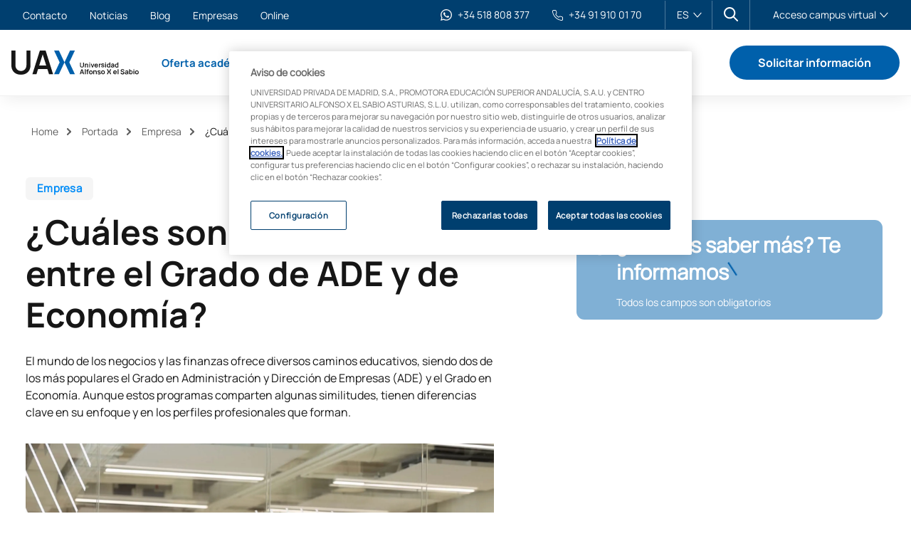

--- FILE ---
content_type: text/html; charset=UTF-8
request_url: https://www.uax.com/blog/empresa/diferencias-entre-ade-y-economia
body_size: 29207
content:
<!doctype html>
<html lang="es">
  <head>
    <meta content="width=device-width, initial-scale=1.0" name="viewport"/>
    <meta content="telephone=no" name="format-detection"/>
    <meta content="IE=edge,chrome=1" http-equiv="X-UA-Compatible"/>

    
          
        
                            <link rel="alternate" href="https://www.uax.com/blog/empresa/diferencias-entre-ade-y-economia" hreflang="es" />
                    <link rel="alternate" href="https://www.uax.com/blog/empresa/diferencias-entre-ade-y-economia" hreflang="x-default" />
            
    
                      
                    
    <title>Diferencias entre ADE y Economía: ¿Cuál de ellas elegir?</title>

    <meta http-equiv="Content-Type" content="text/html; charset=utf-8"/>
    <meta http-equiv="X-UA-Compatible" content="IE=edge,chrome=1"/>
    <meta name="viewport" content="width=device-width, initial-scale=1.0"/>
    <meta name="google-site-verification" content="_FxizosYHI1BXMZq2zf9KJEPr6ktFvp3rw-_lzXkcCY"/>

    
            <link rel="canonical" href="https://www.uax.com/blog/empresa/diferencias-entre-ade-y-economia"/>
    
    <meta property="og:title" content="Diferencias entre ADE y Economía: ¿Cuál de ellas elegir?"/>
    <meta property="og:image" content="https://www.uax.com/assets/uax/images/logo-share-2023.png"/>

    <meta name="twitter:card" content="summary"/>
    <meta name="twitter:title" content="Diferencias entre ADE y Economía: ¿Cuál de ellas elegir?"/>
    <meta name="twitter:image" content="https://www.uax.com/assets/uax/images/logo-share-2023.png"/>

            <meta name="description" content="Aprende las diferencias entre ADE y Economía, y descubre cuál se adapta mejor a tus objetivos profesionales. ¡Infórmate con UAX!"/>
        <meta property="og:description" content="Aprende las diferencias entre ADE y Economía, y descubre cuál se adapta mejor a tus objetivos profesionales. ¡Infórmate con UAX!"/>
        <meta name="twitter:description" content="Aprende las diferencias entre ADE y Economía, y descubre cuál se adapta mejor a tus objetivos profesionales. ¡Infórmate con UAX!"/>
    
    



        <link rel="stylesheet" href="/assets/uax/blog_post-css-header.dda1a7b2.css">

    <!-- DATALAYER -->

          <!-- Google Tag Manager -->
      <script>(function(w,d,s,l,i){w[l]=w[l]||[];w[l].push({'gtm.start':
          new Date().getTime(),event:'gtm.js'});var f=d.getElementsByTagName(s)[0],
                j=d.createElement(s),dl=l!='dataLayer'?'&l='+l:'';j.async=true;j.src=
                'https://www.googletagmanager.com/gtm.js?id='+i+dl;f.parentNode.insertBefore(j,f);
        })(window,document,'script','dataLayer','GTM-NBQLFR');</script>
      <!-- End Google Tag Manager -->
    
  </head>

  <body>
    <noscript>
        <iframe src="https://www.googletagmanager.com/ns.html?id=GTM-NBQLFR" height="0" width="0" style="display:none;visibility:hidden"></iframe>
    </noscript>

                    





     

<header class="header-mobile">
    <div class="header-mobile__bar">
        <a class="header-mobile__logo"
           href="/" title="UAX Universidad Alfonso X El Sabio">
            <img src="/assets/uax/images/logo.svg" alt="UAX Universidad Alfonso X El Sabio">
        </a>

        <div class="header-mobile__options">
            
                                    
                
    <a data-affiliation-campaign href="https://wa.me/34518808377?text=" class="whatsapp-contact header-mobile__icon-item" data-gtm-click data-category="header" data-action="click en enlace" data-label="whatsapp" data-module="M00 Estructura Header" aria-label="Contactar por WhatsApp">
        <img src data-src="/assets/uax/images/icons/whatsapp.svg" class="whatsapp-contact__icon" alt="">
        <span class="whatsapp-contact__number">+34 518 808 377</span>
    </a>
            
                            
<div class="search-display header-mobile__icon-item" data-search-display="not-displayed">
	<a href="#" data-search-displayer data-gtm-click data-category="header" data-action="click en enlace" data-label="buscar" aria-label="Abrir cuadro de búsqueda"></a>
</div>
                        <button class="hamburger" type="button" aria-label="Abrir menú de navegación" data-menu-trigger>
                <span class="hamburger__box">
                    <span class="hamburger__inner"></span>
                </span>
            </button>
        </div>
    </div>
    <div class="header-mobile__content">
        <button class="button button--tertiary"
            data-modal-open="#modal"
            data-load-form="lead"
            data-content-id="27186"
            data-gtm-click
            data-category="header"
            data-action="click en solicitar información"
            data-label=" cta.request_information"
            data-module="M00 Estructura Header">
            Solicitar información
        </button>
            <!-- root -->
    <nav>
                            <ul class="header-mobile__menu">
                                                                            <li id="header-mobile-dropdown-1573" class="header-mobile__menu-item">
            <a href="#" data-dropdown-menu-trigger="#header-mobile-dropdown-1573"
               class="header-mobile__menu-title">Oferta académica</a>

                <ul class="header-mobile__submenu">
                                            <li class="header-mobile__submenu-item">
                                    <a href="#" class="header-mobile__submenu-title" data-submenu-trigger="#submenuContent-1574" >Por tipo de programa</a>
    <div id="submenuContent-1574" class="header-mobile__submenu-content">
        <a href="#" class="header-mobile__back" data-submenu-close>Por tipo de programa</a>
        <ul>
                            <li>
                                <a
                href="/grados"
                data-gtm-click data-category="subheader"
                data-action="click en menu desplegable"
                data-label="Oferta académica - Grados y Doble Grados"
                data-module="M00 Estructura Header">Grados y Doble Grados</a>
                    </li>
                            <li>
                                <a
                href="/masters-y-postgrados"
                data-gtm-click data-category="subheader"
                data-action="click en menu desplegable"
                data-label="Oferta académica - Másteres y Postgrados"
                data-module="M00 Estructura Header">Másteres y Postgrados</a>
                    </li>
                            <li>
                                <a
                href="/fps"
                data-gtm-click data-category="subheader"
                data-action="click en menu desplegable"
                data-label="Oferta académica - FP Grados Superiores"
                data-module="M00 Estructura Header">FP Grados Superiores</a>
                    </li>
                            <li>
                                <a
                href="/cursos-de-experto"
                data-gtm-click data-category="subheader"
                data-action="click en menu desplegable"
                data-label="Oferta académica - Cursos de Experto"
                data-module="M00 Estructura Header">Cursos de Experto</a>
                    </li>
                            <li>
                                <a
                href="/doctorados-y-postdoctorados"
                data-gtm-click data-category="subheader"
                data-action="click en menu desplegable"
                data-label="Oferta académica - Doctorados"
                data-module="M00 Estructura Header">Doctorados</a>
                    </li>
                            <li>
                                <a
                href="/cursos-de-adaptacion-a-grado"
                data-gtm-click data-category="subheader"
                data-action="click en menu desplegable"
                data-label="Oferta académica - Cursos de Adaptación a Grado"
                data-module="M00 Estructura Header">Cursos de Adaptación a Grado</a>
                    </li>
                    </ul>
    </div>
                            </li>
                                            <li class="header-mobile__submenu-item">
                                    <a href="#" class="header-mobile__submenu-title" data-submenu-trigger="#submenuContent-4075" >Por modalidad</a>
    <div id="submenuContent-4075" class="header-mobile__submenu-content">
        <a href="#" class="header-mobile__back" data-submenu-close>Por modalidad</a>
        <ul>
                            <li>
                                <a
                href="/presencial"
                data-gtm-click data-category="subheader"
                data-action="click en menu desplegable"
                data-label="Oferta académica - Presencial"
                data-module="M00 Estructura Header">Presencial</a>
                    </li>
                            <li>
                                <a
                href="/semipresencial"
                data-gtm-click data-category="subheader"
                data-action="click en menu desplegable"
                data-label="Oferta académica - Semipresencial"
                data-module="M00 Estructura Header">Semipresencial</a>
                    </li>
                            <li>
                                <a
                href="/online"
                data-gtm-click data-category="subheader"
                data-action="click en menu desplegable"
                data-label="Oferta académica - Online"
                data-module="M00 Estructura Header">Online</a>
                    </li>
                    </ul>
    </div>
                            </li>
                                            <li class="header-mobile__submenu-item">
                                    <a href="#" class="header-mobile__submenu-title" data-submenu-trigger="#submenuContent-1581" >Por área de conocimiento</a>
    <div id="submenuContent-1581" class="header-mobile__submenu-content">
        <a href="#" class="header-mobile__back" data-submenu-close>Por área de conocimiento</a>
        <ul>
                            <li>
                                <a
                href="/health-and-sports"
                data-gtm-click data-category="subheader"
                data-action="click en menu desplegable"
                data-label="Oferta académica - Salud y Deporte"
                data-module="M00 Estructura Header">Salud y Deporte</a>
                    </li>
                            <li>
                                <a
                href="https://www.uax.com/business-tech"
                data-gtm-click data-category="subheader"
                data-action="click en menu desplegable"
                data-label="Oferta académica - Empresa y Tecnología"
                data-module="M00 Estructura Header">Empresa y Tecnología</a>
                    </li>
                            <li>
                                <a
                href="/ingenieria"
                data-gtm-click data-category="subheader"
                data-action="click en menu desplegable"
                data-label="Oferta académica - Ingeniería"
                data-module="M00 Estructura Header">Ingeniería</a>
                    </li>
                            <li>
                                <a
                href="https://www.uax.com/area-educacion"
                data-gtm-click data-category="subheader"
                data-action="click en menu desplegable"
                data-label="Oferta académica - Educación"
                data-module="M00 Estructura Header">Educación</a>
                    </li>
                            <li>
                                <a
                href="/musica"
                data-gtm-click data-category="subheader"
                data-action="click en menu desplegable"
                data-label="Oferta académica - Música"
                data-module="M00 Estructura Header">Música</a>
                    </li>
                            <li>
                                <a
                href="/rafanadalschoolofsport"
                data-gtm-click data-category="subheader"
                data-action="click en menu desplegable"
                data-label="Oferta académica - Escuela Universitaria UAX Rafa Nadal"
                data-module="M00 Estructura Header">Escuela Universitaria UAX Rafa Nadal</a>
                    </li>
                    </ul>
    </div>
                            </li>
                                            <li class="header-mobile__submenu-item">
                                    <a href="#" class="header-mobile__submenu-title" data-submenu-trigger="#submenuContent-1588" >Información práctica</a>
    <div id="submenuContent-1588" class="header-mobile__submenu-content">
        <a href="#" class="header-mobile__back" data-submenu-close>Información práctica</a>
        <ul>
                            <li>
                                <a
                href="/visita-la-uax"
                data-gtm-click data-category="subheader"
                data-action="click en menu desplegable"
                data-label="Oferta académica - Ven a conocernos"
                data-module="M00 Estructura Header">Ven a conocernos</a>
                    </li>
                            <li>
                                <a
                href="/proceso-de-admision"
                data-gtm-click data-category="subheader"
                data-action="click en menu desplegable"
                data-label="Oferta académica - Como acceder a los estudios"
                data-module="M00 Estructura Header">Como acceder a los estudios</a>
                    </li>
                            <li>
                                <a
                href="/becas-ayudas-y-financiacion"
                data-gtm-click data-category="subheader"
                data-action="click en menu desplegable"
                data-label="Oferta académica - Becas, ayudas y financiación"
                data-module="M00 Estructura Header">Becas, ayudas y financiación</a>
                    </li>
                            <li>
                                <a
                href="/metodologia-online"
                data-gtm-click data-category="subheader"
                data-action="click en menu desplegable"
                data-label="Oferta académica - Metodología online"
                data-module="M00 Estructura Header">Metodología online</a>
                    </li>
                            <li>
                                <a
                href="/proceso-de-admision/convalidacion-y-reconocimiento-creditos"
                data-gtm-click data-category="subheader"
                data-action="click en menu desplegable"
                data-label="Oferta académica - Convalidaciones y créditos"
                data-module="M00 Estructura Header">Convalidaciones y créditos</a>
                    </li>
                            <li>
                                <a
                href="/sedes-internacionales-uax"
                data-gtm-click data-category="subheader"
                data-action="click en menu desplegable"
                data-label="Oferta académica - Sedes internacionales"
                data-module="M00 Estructura Header">Sedes internacionales</a>
                    </li>
                    </ul>
    </div>
                            </li>
                                        			        	<li class="header-mobile__submenu-item">
			        		<a href="/oferta-academica" class="header-mobile__direct-link" title="Ver toda la oferta académica">Ver toda la oferta académica</a>
			        	</li>
			    	                </ul>
        </li>
    
                                            <li id="header-mobile-dropdown-1591" class="header-mobile__menu-item">
            <a href="#" data-dropdown-menu-trigger="#header-mobile-dropdown-1591"
               class="header-mobile__menu-title">Estudiar en UAX</a>

                <ul class="header-mobile__submenu">
                                            <li class="header-mobile__submenu-item">
                                    <a href="#" class="header-mobile__submenu-title" data-submenu-trigger="#submenuContent-1592" >Conoce UAX</a>
    <div id="submenuContent-1592" class="header-mobile__submenu-content">
        <a href="#" class="header-mobile__back" data-submenu-close>Conoce UAX</a>
        <ul>
                            <li>
                                <a
                href="/nuestra-historia"
                data-gtm-click data-category="subheader"
                data-action="click en menu desplegable"
                data-label="Estudiar en UAX - Nuestra historia 30 años"
                data-module="M00 Estructura Header">Nuestra historia 30 años</a>
                    </li>
                            <li>
                                <a
                href="https://www.uax.com/rafanadalschoolofsport"
                data-gtm-click data-category="subheader"
                data-action="click en menu desplegable"
                data-label="Estudiar en UAX - Escuela Universitaria UAX Rafa Nadal"
                data-module="M00 Estructura Header">Escuela Universitaria UAX Rafa Nadal</a>
                    </li>
                            <li>
                                <a
                href="/innovacion-e-investigacion"
                data-gtm-click data-category="subheader"
                data-action="click en menu desplegable"
                data-label="Estudiar en UAX - Innovación e Investigación"
                data-module="M00 Estructura Header">Innovación e Investigación</a>
                    </li>
                            <li>
                                <a
                href="/universidad-de-la-empresa"
                data-gtm-click data-category="subheader"
                data-action="click en menu desplegable"
                data-label="Estudiar en UAX - La Universidad de la Empresa"
                data-module="M00 Estructura Header">La Universidad de la Empresa</a>
                    </li>
                            <li>
                                <a
                href="/portal-de-transparencia"
                data-gtm-click data-category="subheader"
                data-action="click en menu desplegable"
                data-label="Estudiar en UAX - Portal de transparencia"
                data-module="M00 Estructura Header">Portal de transparencia</a>
                    </li>
                            <li>
                                <a
                href="/facultades-centros"
                data-gtm-click data-category="subheader"
                data-action="click en menu desplegable"
                data-label="Estudiar en UAX - Facultades y Centros"
                data-module="M00 Estructura Header">Facultades y Centros</a>
                    </li>
                    </ul>
    </div>
                            </li>
                                            <li class="header-mobile__submenu-item">
                                    <a href="#" class="header-mobile__submenu-title" data-submenu-trigger="#submenuContent-1217" >Campus e instituciones</a>
    <div id="submenuContent-1217" class="header-mobile__submenu-content">
        <a href="#" class="header-mobile__back" data-submenu-close>Campus e instituciones</a>
        <ul>
                            <li>
                                <a
                href="/campus-y-residencias/campus-villanueva-de-la-canada"
                data-gtm-click data-category="subheader"
                data-action="click en menu desplegable"
                data-label="Estudiar en UAX - UAX Madrid Villanueva"
                data-module="M00 Estructura Header">UAX Madrid Villanueva</a>
                    </li>
                            <li>
                                <a
                href="https://www.uax.com/campus-y-residencias/campus-madrid-chamberi"
                data-gtm-click data-category="subheader"
                data-action="click en menu desplegable"
                data-label="Estudiar en UAX - UAX Madrid Chamberí"
                data-module="M00 Estructura Header">UAX Madrid Chamberí</a>
                    </li>
                            <li>
                                <a
                href="/campus-malaga"
                data-gtm-click data-category="subheader"
                data-action="click en menu desplegable"
                data-label="Estudiar en UAX - UAX Málaga"
                data-module="M00 Estructura Header">UAX Málaga</a>
                    </li>
                            <li>
                                <a
                href="https://www.uax.com/centros-y-laboratorios"
                data-gtm-click data-category="subheader"
                data-action="click en menu desplegable"
                data-label="Estudiar en UAX - Centros y laboratorios"
                data-module="M00 Estructura Header">Centros y laboratorios</a>
                    </li>
                            <li>
                                <a
                href="https://www.uax.com/instalaciones-deportivas"
                data-gtm-click data-category="subheader"
                data-action="click en menu desplegable"
                data-label="Estudiar en UAX - Instalaciones deportivas"
                data-module="M00 Estructura Header">Instalaciones deportivas</a>
                    </li>
                            <li>
                                <a
                href="https://www.uax.com/campus-tour-interactivo"
                data-gtm-click data-category="subheader"
                data-action="click en menu desplegable"
                data-label="Estudiar en UAX - Campus Tour Interactivo"
                data-module="M00 Estructura Header">Campus Tour Interactivo</a>
                    </li>
                    </ul>
    </div>
                            </li>
                                            <li class="header-mobile__submenu-item">
                                    <a href="#" class="header-mobile__submenu-title" data-submenu-trigger="#submenuContent-2203" >Cómo acceder a los estudios</a>
    <div id="submenuContent-2203" class="header-mobile__submenu-content">
        <a href="#" class="header-mobile__back" data-submenu-close>Cómo acceder a los estudios</a>
        <ul>
                            <li>
                                <a
                href="/proceso-de-admision/acceso-a-grado"
                data-gtm-click data-category="subheader"
                data-action="click en menu desplegable"
                data-label="Estudiar en UAX - Acceso a grados y dobles grados"
                data-module="M00 Estructura Header">Acceso a grados y dobles grados</a>
                    </li>
                            <li>
                                <a
                href="/proceso-de-admision/acceso-a-postgrado"
                data-gtm-click data-category="subheader"
                data-action="click en menu desplegable"
                data-label="Estudiar en UAX - Acceso a másteres y postgrados"
                data-module="M00 Estructura Header">Acceso a másteres y postgrados</a>
                    </li>
                            <li>
                                <a
                href="/proceso-de-admision/acceso-a-ciclos"
                data-gtm-click data-category="subheader"
                data-action="click en menu desplegable"
                data-label="Estudiar en UAX - Acceso a ciclos formativos"
                data-module="M00 Estructura Header">Acceso a ciclos formativos</a>
                    </li>
                            <li>
                                <a
                href="/proceso-de-admision/acceso-mayores-de-25-anos"
                data-gtm-click data-category="subheader"
                data-action="click en menu desplegable"
                data-label="Estudiar en UAX - Acceso mayores de 25 años"
                data-module="M00 Estructura Header">Acceso mayores de 25 años</a>
                    </li>
                            <li>
                                <a
                href="/proceso-de-admision/acceso-a-estudiantes-online"
                data-gtm-click data-category="subheader"
                data-action="click en menu desplegable"
                data-label="Estudiar en UAX - Acceso estudiantes online"
                data-module="M00 Estructura Header">Acceso estudiantes online</a>
                    </li>
                            <li>
                                <a
                href="/orientacion-universitaria"
                data-gtm-click data-category="subheader"
                data-action="click en menu desplegable"
                data-label="Estudiar en UAX - Orientación Universitaria"
                data-module="M00 Estructura Header">Orientación Universitaria</a>
                    </li>
                    </ul>
    </div>
                            </li>
                                            <li class="header-mobile__submenu-item">
                                    <a href="#" class="header-mobile__submenu-title" data-submenu-trigger="#submenuContent-2269" >Ayudas y becas para la universidad</a>
    <div id="submenuContent-2269" class="header-mobile__submenu-content">
        <a href="#" class="header-mobile__back" data-submenu-close>Ayudas y becas para la universidad</a>
        <ul>
                            <li>
                                <a
                href="/becas-ayudas-y-financiacion"
                data-gtm-click data-category="subheader"
                data-action="click en menu desplegable"
                data-label="Estudiar en UAX - Becas, ayudas y financiación"
                data-module="M00 Estructura Header">Becas, ayudas y financiación</a>
                    </li>
                            <li>
                                <a
                href="/beneficios-estudiantes"
                data-gtm-click data-category="subheader"
                data-action="click en menu desplegable"
                data-label="Estudiar en UAX - Beneficios por ser estudiante UAX"
                data-module="M00 Estructura Header">Beneficios por ser estudiante UAX</a>
                    </li>
                    </ul>
    </div>
                            </li>
                                                        </ul>
        </li>
    
                                            <li id="header-mobile-dropdown-1205" class="header-mobile__menu-item">
            <a href="#" data-dropdown-menu-trigger="#header-mobile-dropdown-1205"
               class="header-mobile__menu-title">Internacional</a>

                <ul class="header-mobile__submenu">
                                            <li class="header-mobile__submenu-item">
                                    <a href="#" class="header-mobile__submenu-title" data-submenu-trigger="#submenuContent-1598" >Soy estudiante internacional</a>
    <div id="submenuContent-1598" class="header-mobile__submenu-content">
        <a href="#" class="header-mobile__back" data-submenu-close>Soy estudiante internacional</a>
        <ul>
                            <li>
                                <a
                href="/como-estudiar-en-uax"
                data-gtm-click data-category="subheader"
                data-action="click en menu desplegable"
                data-label="Internacional - Qué tengo que hacer para estudiar en UAX"
                data-module="M00 Estructura Header">Qué tengo que hacer para estudiar en UAX</a>
                    </li>
                            <li>
                                <a
                href="/visa-y-tramites-legales"
                data-gtm-click data-category="subheader"
                data-action="click en menu desplegable"
                data-label="Internacional - Visa y trámites legales"
                data-module="M00 Estructura Header">Visa y trámites legales</a>
                    </li>
                            <li>
                                <a
                href="/vivir-en-madrid"
                data-gtm-click data-category="subheader"
                data-action="click en menu desplegable"
                data-label="Internacional - Vivir en Madrid"
                data-module="M00 Estructura Header">Vivir en Madrid</a>
                    </li>
                            <li>
                                <a
                href="/campus-y-residencias/alojamiento-y-residencias"
                data-gtm-click data-category="subheader"
                data-action="click en menu desplegable"
                data-label="Internacional - Residencias y alojamiento"
                data-module="M00 Estructura Header">Residencias y alojamiento</a>
                    </li>
                    </ul>
    </div>
                            </li>
                                            <li class="header-mobile__submenu-item">
                                    <a href="#" class="header-mobile__submenu-title" data-submenu-trigger="#submenuContent-1601" >Quiero estudiar en el extranjero</a>
    <div id="submenuContent-1601" class="header-mobile__submenu-content">
        <a href="#" class="header-mobile__back" data-submenu-close>Quiero estudiar en el extranjero</a>
        <ul>
                            <li>
                                <a
                href="/oficina-de-relaciones-internacionales"
                data-gtm-click data-category="subheader"
                data-action="click en menu desplegable"
                data-label="Internacional - Oficina de relaciones internacionales"
                data-module="M00 Estructura Header">Oficina de relaciones internacionales</a>
                    </li>
                            <li>
                                <a
                href="/study-abroad"
                data-gtm-click data-category="subheader"
                data-action="click en menu desplegable"
                data-label="Internacional - Study abroad"
                data-module="M00 Estructura Header">Study abroad</a>
                    </li>
                            <li>
                                <a
                href="/erasmus-plus"
                data-gtm-click data-category="subheader"
                data-action="click en menu desplegable"
                data-label="Internacional - Programa Erasmus +"
                data-module="M00 Estructura Header">Programa Erasmus +</a>
                    </li>
                            <li>
                                <a
                href="/intercambios-fuera-de-europa"
                data-gtm-click data-category="subheader"
                data-action="click en menu desplegable"
                data-label="Internacional - Intercambios fuera de Europa"
                data-module="M00 Estructura Header">Intercambios fuera de Europa</a>
                    </li>
                            <li>
                                <a
                href="https://uax.adv-pub.moveonfr.com/homepage/"
                data-gtm-click data-category="subheader"
                data-action="click en menu desplegable"
                data-label="Internacional - Buscador convenios"
                data-module="M00 Estructura Header">Buscador convenios</a>
                    </li>
                    </ul>
    </div>
                            </li>
                                            <li class="header-mobile__submenu-item">
                                    <a href="#" class="header-mobile__submenu-title" data-submenu-trigger="#submenuContent-20354" >Movilidad nacional</a>
    <div id="submenuContent-20354" class="header-mobile__submenu-content">
        <a href="#" class="header-mobile__back" data-submenu-close>Movilidad nacional</a>
        <ul>
                            <li>
                                <a
                href="/programa-sicue"
                data-gtm-click data-category="subheader"
                data-action="click en menu desplegable"
                data-label="Internacional - Programa SICUE+"
                data-module="M00 Estructura Header">Programa SICUE+</a>
                    </li>
                            <li>
                                <a
                href="/oficina-de-movilidad-nacional"
                data-gtm-click data-category="subheader"
                data-action="click en menu desplegable"
                data-label="Internacional - Oficina de Movilidad Nacional"
                data-module="M00 Estructura Header">Oficina de Movilidad Nacional</a>
                    </li>
                    </ul>
    </div>
                            </li>
                                                        </ul>
        </li>
    
                                            <li id="header-mobile-dropdown-1603" class="header-mobile__menu-item">
            <a href="#" data-dropdown-menu-trigger="#header-mobile-dropdown-1603"
               class="header-mobile__menu-title">Vida universitaria</a>

                <ul class="header-mobile__submenu">
                                            <li class="header-mobile__submenu-item">
                                    <a href="#" class="header-mobile__submenu-title" data-submenu-trigger="#submenuContent-2493" >Actualidad</a>
    <div id="submenuContent-2493" class="header-mobile__submenu-content">
        <a href="#" class="header-mobile__back" data-submenu-close>Actualidad</a>
        <ul>
                            <li>
                                <a
                href="/noticias"
                data-gtm-click data-category="subheader"
                data-action="click en menu desplegable"
                data-label="Vida universitaria - Noticias"
                data-module="M00 Estructura Header">Noticias</a>
                    </li>
                            <li>
                                <a
                href="/eventos"
                data-gtm-click data-category="subheader"
                data-action="click en menu desplegable"
                data-label="Vida universitaria - Eventos"
                data-module="M00 Estructura Header">Eventos</a>
                    </li>
                            <li>
                                <a
                href="/blog"
                data-gtm-click data-category="subheader"
                data-action="click en menu desplegable"
                data-label="Vida universitaria - Blog"
                data-module="M00 Estructura Header">Blog</a>
                    </li>
                    </ul>
    </div>
                            </li>
                                            <li class="header-mobile__submenu-item">
                                    <a href="#" class="header-mobile__submenu-title" data-submenu-trigger="#submenuContent-1604" >Servicios</a>
    <div id="submenuContent-1604" class="header-mobile__submenu-content">
        <a href="#" class="header-mobile__back" data-submenu-close>Servicios</a>
        <ul>
                            <li>
                                <a
                href="/gabinete-psicopedagogico"
                data-gtm-click data-category="subheader"
                data-action="click en menu desplegable"
                data-label="Vida universitaria - Gabinete Psicopedagógico"
                data-module="M00 Estructura Header">Gabinete Psicopedagógico</a>
                    </li>
                            <li>
                                <a
                href="/practicas-y-empleo"
                data-gtm-click data-category="subheader"
                data-action="click en menu desplegable"
                data-label="Vida universitaria - Prácticas y empleo"
                data-module="M00 Estructura Header">Prácticas y empleo</a>
                    </li>
                            <li>
                                <a
                href="/servicios/biblioteca"
                data-gtm-click data-category="subheader"
                data-action="click en menu desplegable"
                data-label="Vida universitaria - Biblioteca"
                data-module="M00 Estructura Header">Biblioteca</a>
                    </li>
                            <li>
                                <a
                href="/servicios/reprografia"
                data-gtm-click data-category="subheader"
                data-action="click en menu desplegable"
                data-label="Vida universitaria - Reprografía"
                data-module="M00 Estructura Header">Reprografía</a>
                    </li>
                            <li>
                                <a
                href="/servicios/restaurante-y-cafeteria"
                data-gtm-click data-category="subheader"
                data-action="click en menu desplegable"
                data-label="Vida universitaria - Restaurante y cafetería"
                data-module="M00 Estructura Header">Restaurante y cafetería</a>
                    </li>
                            <li>
                                <a
                href="/actos-de-graduacion"
                data-gtm-click data-category="subheader"
                data-action="click en menu desplegable"
                data-label="Vida universitaria - Actos de graduación"
                data-module="M00 Estructura Header">Actos de graduación</a>
                    </li>
                            <li>
                                <a
                href="/campus-y-residencias/alojamiento-y-residencias"
                data-gtm-click data-category="subheader"
                data-action="click en menu desplegable"
                data-label="Vida universitaria - Alojamiento y Residencias"
                data-module="M00 Estructura Header">Alojamiento y Residencias</a>
                    </li>
                    </ul>
    </div>
                            </li>
                                            <li class="header-mobile__submenu-item">
                                    <a href="#" class="header-mobile__submenu-title" data-submenu-trigger="#submenuContent-1606" >Experiencia del estudiante</a>
    <div id="submenuContent-1606" class="header-mobile__submenu-content">
        <a href="#" class="header-mobile__back" data-submenu-close>Experiencia del estudiante</a>
        <ul>
                            <li>
                                <a
                href="/clubes-asociaciones"
                data-gtm-click data-category="subheader"
                data-action="click en menu desplegable"
                data-label="Vida universitaria - Clubes y Asociaciones"
                data-module="M00 Estructura Header">Clubes y Asociaciones</a>
                    </li>
                            <li>
                                <a
                href="/instalaciones-deportivas"
                data-gtm-click data-category="subheader"
                data-action="click en menu desplegable"
                data-label="Vida universitaria - Instalaciones Deportivas"
                data-module="M00 Estructura Header">Instalaciones Deportivas</a>
                    </li>
                            <li>
                                <a
                href="/alta-competicion-universitaria"
                data-gtm-click data-category="subheader"
                data-action="click en menu desplegable"
                data-label="Vida universitaria - Alta competición universitaria"
                data-module="M00 Estructura Header">Alta competición universitaria</a>
                    </li>
                            <li>
                                <a
                href="/liga-interna"
                data-gtm-click data-category="subheader"
                data-action="click en menu desplegable"
                data-label="Vida universitaria - Liga interna"
                data-module="M00 Estructura Header">Liga interna</a>
                    </li>
                            <li>
                                <a
                href="/tienda"
                data-gtm-click data-category="subheader"
                data-action="click en menu desplegable"
                data-label="Vida universitaria - Tienda UAX"
                data-module="M00 Estructura Header">Tienda UAX</a>
                    </li>
                    </ul>
    </div>
                            </li>
                                                        </ul>
        </li>
    
                        
        </ul>
    </nav>
    <!-- end root -->

        
            <ul class="header-mobile__aux">
                            <li>
                    <a href="/contacto"
                       data-gtm-click data-category="menu auxiliar"
                       data-action="click en enlace"
                       data-label="Contacto"
                       data-module="M00 Estructura Header"
                    >Contacto</a>
                </li>
                            <li>
                    <a href="/noticias"
                       data-gtm-click data-category="menu auxiliar"
                       data-action="click en enlace"
                       data-label="Noticias"
                       data-module="M00 Estructura Header"
                    >Noticias</a>
                </li>
                            <li>
                    <a href="/blog"
                       data-gtm-click data-category="menu auxiliar"
                       data-action="click en enlace"
                       data-label="Blog"
                       data-module="M00 Estructura Header"
                    >Blog</a>
                </li>
                            <li>
                    <a href="/empresas"
                       data-gtm-click data-category="menu auxiliar"
                       data-action="click en enlace"
                       data-label="Empresas"
                       data-module="M00 Estructura Header"
                    >Empresas</a>
                </li>
                            <li>
                    <a href="https://www.uax.com/online"
                       data-gtm-click data-category="menu auxiliar"
                       data-action="click en enlace"
                       data-label="Online"
                       data-module="M00 Estructura Header"
                    >Online</a>
                </li>
                    </ul>
    

                    <div class="language-selector" data-accordion>
		<a href="/"
	   class="language-selector__trigger" data-accordion-trigger><span
				class="language-selector__current">ES</span></a>
	<ul class="language-selector__content" data-accordion-content>
																																																						<li class="language-selector__option">
					<a href="/en" class="language-selector__link">ENG</a>
				</li>
																																																										<li class="language-selector__option">
					<a href="/fr" class="language-selector__link">FR</a>
				</li>
																																																					<li class="language-selector__option">
					<a href="/it" class="language-selector__link">IT</a>
				</li>
						</ul>
</div>

                <div class="access-campus" data-accordion>
            <div class="access-campus__trigger" data-accordion-trigger>
                <span class="access-campus__current">Acceso campus virtual</span>
            </div>
            <ul class="access-campus__content" data-accordion-content>
                <li class="access-campus__option">
                    <a href="https://campus.uax.es/" class="language-selector__link" target="_blank" title="UAX Madrid">UAX Madrid</a>
                </li>
                <li class="access-campus__option">
                    <a href="https://campusmn.uax.es/" class="language-selector__link" target="_blank" title="UAX Mare Nostrum">UAX Mare Nostrum</a>
                </li>
            </ul>
        </div>
        <div class="header-mobile__contact">
                    
                
    <a data-affiliation-campaign href="https://wa.me/34518808377?text=" class="whatsapp-contact " data-gtm-click data-category="header" data-action="click en enlace" data-label="whatsapp" data-module="M00 Estructura Header" aria-label="Contactar por WhatsApp">
        <img src data-src="/assets/uax/images/icons/whatsapp.svg" class="whatsapp-contact__icon" alt="">
        <span class="whatsapp-contact__number">+34 518 808 377</span>
    </a>
            <a href="tel:34919100170" class="header__phone-link" data-gtm-click data-category="header"
                data-action="click en enlace" data-label="telefono" data-module="M00 Estructura Header">
                <img src="/assets/uax/images/icons/phone.svg" alt="">
                +34 91 910 01 70
            </a>
        </div>
    </div>
</header>
<header class="header" data-header>
    <div class="header__bar">
        <div class="header__bar-content">
            
            <ul class="header__aux">
                            <li>
                    <a href="/contacto"
                       data-gtm-click data-category="header"
                       data-action="click en enlace"
                       data-label="Contacto"
                       data-module="M00 Estructura Header"
                    >Contacto</a>
                </li>
                            <li>
                    <a href="/noticias"
                       data-gtm-click data-category="header"
                       data-action="click en enlace"
                       data-label="Noticias"
                       data-module="M00 Estructura Header"
                    >Noticias</a>
                </li>
                            <li>
                    <a href="/blog"
                       data-gtm-click data-category="header"
                       data-action="click en enlace"
                       data-label="Blog"
                       data-module="M00 Estructura Header"
                    >Blog</a>
                </li>
                            <li>
                    <a href="/empresas"
                       data-gtm-click data-category="header"
                       data-action="click en enlace"
                       data-label="Empresas"
                       data-module="M00 Estructura Header"
                    >Empresas</a>
                </li>
                            <li>
                    <a href="https://www.uax.com/online"
                       data-gtm-click data-category="header"
                       data-action="click en enlace"
                       data-label="Online"
                       data-module="M00 Estructura Header"
                    >Online</a>
                </li>
                    </ul>
    

            <div class="header__bar-links">

                        
                
    <a data-affiliation-campaign href="https://wa.me/34518808377?text=" class="whatsapp-contact " data-gtm-click data-category="header" data-action="click en enlace" data-label="whatsapp" data-module="M00 Estructura Header" aria-label="Contactar por WhatsApp">
        <img src data-src="/assets/uax/images/icons/whatsapp.svg" class="whatsapp-contact__icon" alt="">
        <span class="whatsapp-contact__number">+34 518 808 377</span>
    </a>

                <a href="tel:34919100170"
                   data-gtm-click
                   data-category="header"
                   data-action="click en enlace"
                   data-label="telefono"
                   data-module="M00 Estructura Header"
                >
                    <img src="/assets/uax/images/icons/phone.svg" alt="">
                    <span class="header__phone">+34 91 910 01 70</span>
                </a>
                                    <div class="language-selector" data-accordion>
		<a href="/"
	   class="language-selector__trigger" data-accordion-trigger><span
				class="language-selector__current">ES</span></a>
	<ul class="language-selector__content" data-accordion-content>
																																																						<li class="language-selector__option">
					<a href="/en" class="language-selector__link">ENG</a>
				</li>
																																																										<li class="language-selector__option">
					<a href="/fr" class="language-selector__link">FR</a>
				</li>
																																																					<li class="language-selector__option">
					<a href="/it" class="language-selector__link">IT</a>
				</li>
						</ul>
</div>

                                
<div class="search-display " data-search-display="not-displayed">
	<a href="#" data-search-displayer data-gtm-click data-category="header" data-action="click en enlace" data-label="buscar" aria-label="Abrir cuadro de búsqueda"></a>
</div>
                <div class="access-campus" data-accordion>
                    <div class="access-campus__trigger" data-accordion-trigger>
                        <span class="access-campus__current">Acceso campus virtual</span>
                    </div>
                    <ul class="access-campus__content" data-accordion-content>
                        <li class="access-campus__option">
                            <a href="https://campus.uax.es/" class="language-selector__link" target="_blank" title="UAX Madrid">UAX Madrid</a>
                        </li>
                        <li class="access-campus__option">
                            <a href="https://campusmn.uax.es/" class="language-selector__link" target="_blank" title="UAX Mare Nostrum">UAX Mare Nostrum</a>
                        </li>
                    </ul>
                </div>
            </div>
        </div>
    </div>
    <div class="header__main">
        <div class="header__main-content">
            <div class="header__main-links">
                <a href="tel:34919100170"
                   class="header__phone-link"
                   data-gtm-click
                   data-category="header"
                   data-action="click en enlace"
                   data-label="telefono"
                   data-module="M00 Estructura Header"
                   style="color:#0060ab">
                    <img src="/assets/uax/images/icons/phone-blue.svg" alt="">
                    +34 91 910 01 70
                </a>
                <button class="button button--primary button--lowercase button--sml"
                    data-modal-open="#modal"
                    data-load-form="lead"
                    data-content-id="27186"
                    data-gtm-click
                    data-category="subheader"
                    data-action="click en solicitar información"
                    data-label="Solicitar información"
                    data-module="M00 Estructura Header">
                    Solicitar información
                </button>
            </div>
            <div class="header__info">
                <a class="header__logo" href="/" title="UAX Universidad Alfonso X El Sabio">
                    <img src="/assets/uax/images/logo.svg" alt="UAX Universidad Alfonso X El Sabio">
                </a>
                    <nav>
                    <ul class="header__menu">
                                    <li class="header__menu-item">
                        <a
                                href="#"
                                class="header__menu-title"
                                data-megamenu-trigger="#megamenu-1573"
                                data-gtm-click
                                data-category="subheader"
                                data-action="click en menu desplegable"
                                data-label="Oferta académica"
                                data-module="M00 Estructura Header"
                        >Oferta académica</a>
                    </li>
                                    <li class="header__menu-item">
                        <a
                                href="#"
                                class="header__menu-title"
                                data-megamenu-trigger="#megamenu-1591"
                                data-gtm-click
                                data-category="subheader"
                                data-action="click en menu desplegable"
                                data-label="Estudiar en UAX"
                                data-module="M00 Estructura Header"
                        >Estudiar en UAX</a>
                    </li>
                                    <li class="header__menu-item">
                        <a
                                href="#"
                                class="header__menu-title"
                                data-megamenu-trigger="#megamenu-1205"
                                data-gtm-click
                                data-category="subheader"
                                data-action="click en menu desplegable"
                                data-label="Internacional"
                                data-module="M00 Estructura Header"
                        >Internacional</a>
                    </li>
                                    <li class="header__menu-item">
                        <a
                                href="#"
                                class="header__menu-title"
                                data-megamenu-trigger="#megamenu-1603"
                                data-gtm-click
                                data-category="subheader"
                                data-action="click en menu desplegable"
                                data-label="Vida universitaria"
                                data-module="M00 Estructura Header"
                        >Vida universitaria</a>
                    </li>
                            </ul>
            </nav>

            </div>
        </div>
    </div>
    <div class="header__menu-content" data-megamenu-content>
                                            <ul id="megamenu-1573" class="header__submenu " data-megamenu-submenu>
                                    <li class="header__submenu-item">
                        <div class="header__submenu-container">
                                    <p class="header__submenu-title">Por tipo de programa</p>
            <div class="header__submenu-content">
            <ul>
                                    <li>
                        <a
                                href="/grados"
                                data-gtm-click
                                data-category="subheader"
                                data-action="click en menu desplegable"
                                data-label="Oferta académica - Grados y Doble Grados"
                                data-module="M00 Estructura Header"
                        >Grados y Doble Grados</a>
                    </li>
                                    <li>
                        <a
                                href="/masters-y-postgrados"
                                data-gtm-click
                                data-category="subheader"
                                data-action="click en menu desplegable"
                                data-label="Oferta académica - Másteres y Postgrados"
                                data-module="M00 Estructura Header"
                        >Másteres y Postgrados</a>
                    </li>
                                    <li>
                        <a
                                href="/fps"
                                data-gtm-click
                                data-category="subheader"
                                data-action="click en menu desplegable"
                                data-label="Oferta académica - FP Grados Superiores"
                                data-module="M00 Estructura Header"
                        >FP Grados Superiores</a>
                    </li>
                                    <li>
                        <a
                                href="/cursos-de-experto"
                                data-gtm-click
                                data-category="subheader"
                                data-action="click en menu desplegable"
                                data-label="Oferta académica - Cursos de Experto"
                                data-module="M00 Estructura Header"
                        >Cursos de Experto</a>
                    </li>
                                    <li>
                        <a
                                href="/doctorados-y-postdoctorados"
                                data-gtm-click
                                data-category="subheader"
                                data-action="click en menu desplegable"
                                data-label="Oferta académica - Doctorados"
                                data-module="M00 Estructura Header"
                        >Doctorados</a>
                    </li>
                                    <li>
                        <a
                                href="/cursos-de-adaptacion-a-grado"
                                data-gtm-click
                                data-category="subheader"
                                data-action="click en menu desplegable"
                                data-label="Oferta académica - Cursos de Adaptación a Grado"
                                data-module="M00 Estructura Header"
                        >Cursos de Adaptación a Grado</a>
                    </li>
                            </ul>
        </div>
    
                        </div>
                    </li>
                                    <li class="header__submenu-item">
                        <div class="header__submenu-container">
                                    <p class="header__submenu-title">Por modalidad</p>
            <div class="header__submenu-content">
            <ul>
                                    <li>
                        <a
                                href="/presencial"
                                data-gtm-click
                                data-category="subheader"
                                data-action="click en menu desplegable"
                                data-label="Oferta académica - Presencial"
                                data-module="M00 Estructura Header"
                        >Presencial</a>
                    </li>
                                    <li>
                        <a
                                href="/semipresencial"
                                data-gtm-click
                                data-category="subheader"
                                data-action="click en menu desplegable"
                                data-label="Oferta académica - Semipresencial"
                                data-module="M00 Estructura Header"
                        >Semipresencial</a>
                    </li>
                                    <li>
                        <a
                                href="/online"
                                data-gtm-click
                                data-category="subheader"
                                data-action="click en menu desplegable"
                                data-label="Oferta académica - Online"
                                data-module="M00 Estructura Header"
                        >Online</a>
                    </li>
                            </ul>
        </div>
    
                        </div>
                    </li>
                                    <li class="header__submenu-item">
                        <div class="header__submenu-container">
                                    <p class="header__submenu-title">Por área de conocimiento</p>
            <div class="header__submenu-content">
            <ul>
                                    <li>
                        <a
                                href="/health-and-sports"
                                data-gtm-click
                                data-category="subheader"
                                data-action="click en menu desplegable"
                                data-label="Oferta académica - Salud y Deporte"
                                data-module="M00 Estructura Header"
                        >Salud y Deporte</a>
                    </li>
                                    <li>
                        <a
                                href="https://www.uax.com/business-tech"
                                data-gtm-click
                                data-category="subheader"
                                data-action="click en menu desplegable"
                                data-label="Oferta académica - Empresa y Tecnología"
                                data-module="M00 Estructura Header"
                        >Empresa y Tecnología</a>
                    </li>
                                    <li>
                        <a
                                href="/ingenieria"
                                data-gtm-click
                                data-category="subheader"
                                data-action="click en menu desplegable"
                                data-label="Oferta académica - Ingeniería"
                                data-module="M00 Estructura Header"
                        >Ingeniería</a>
                    </li>
                                    <li>
                        <a
                                href="https://www.uax.com/area-educacion"
                                data-gtm-click
                                data-category="subheader"
                                data-action="click en menu desplegable"
                                data-label="Oferta académica - Educación"
                                data-module="M00 Estructura Header"
                        >Educación</a>
                    </li>
                                    <li>
                        <a
                                href="/musica"
                                data-gtm-click
                                data-category="subheader"
                                data-action="click en menu desplegable"
                                data-label="Oferta académica - Música"
                                data-module="M00 Estructura Header"
                        >Música</a>
                    </li>
                                    <li>
                        <a
                                href="/rafanadalschoolofsport"
                                data-gtm-click
                                data-category="subheader"
                                data-action="click en menu desplegable"
                                data-label="Oferta académica - Escuela Universitaria UAX Rafa Nadal"
                                data-module="M00 Estructura Header"
                        >Escuela Universitaria UAX Rafa Nadal</a>
                    </li>
                            </ul>
        </div>
    
                        </div>
                    </li>
                                    <li class="header__submenu-item">
                        <div class="header__submenu-container">
                                    <p class="header__submenu-title">Información práctica</p>
            <div class="header__submenu-content">
            <ul>
                                    <li>
                        <a
                                href="/visita-la-uax"
                                data-gtm-click
                                data-category="subheader"
                                data-action="click en menu desplegable"
                                data-label="Oferta académica - Ven a conocernos"
                                data-module="M00 Estructura Header"
                        >Ven a conocernos</a>
                    </li>
                                    <li>
                        <a
                                href="/proceso-de-admision"
                                data-gtm-click
                                data-category="subheader"
                                data-action="click en menu desplegable"
                                data-label="Oferta académica - Como acceder a los estudios"
                                data-module="M00 Estructura Header"
                        >Como acceder a los estudios</a>
                    </li>
                                    <li>
                        <a
                                href="/becas-ayudas-y-financiacion"
                                data-gtm-click
                                data-category="subheader"
                                data-action="click en menu desplegable"
                                data-label="Oferta académica - Becas, ayudas y financiación"
                                data-module="M00 Estructura Header"
                        >Becas, ayudas y financiación</a>
                    </li>
                                    <li>
                        <a
                                href="/metodologia-online"
                                data-gtm-click
                                data-category="subheader"
                                data-action="click en menu desplegable"
                                data-label="Oferta académica - Metodología online"
                                data-module="M00 Estructura Header"
                        >Metodología online</a>
                    </li>
                                    <li>
                        <a
                                href="/proceso-de-admision/convalidacion-y-reconocimiento-creditos"
                                data-gtm-click
                                data-category="subheader"
                                data-action="click en menu desplegable"
                                data-label="Oferta académica - Convalidaciones y créditos"
                                data-module="M00 Estructura Header"
                        >Convalidaciones y créditos</a>
                    </li>
                                    <li>
                        <a
                                href="/sedes-internacionales-uax"
                                data-gtm-click
                                data-category="subheader"
                                data-action="click en menu desplegable"
                                data-label="Oferta académica - Sedes internacionales"
                                data-module="M00 Estructura Header"
                        >Sedes internacionales</a>
                    </li>
                            </ul>
        </div>
    
                        </div>
                    </li>
                                                	<li class="header__direct-link-box">
                		<a href="/oferta-academica" class="header__direct-link" title="Ver toda la oferta académica">Ver toda la oferta académica</a>
                	</li>
            	            </ul>
                                <ul id="megamenu-1591" class="header__submenu " data-megamenu-submenu>
                                    <li class="header__submenu-item">
                        <div class="header__submenu-container">
                                    <p class="header__submenu-title">Conoce UAX</p>
            <div class="header__submenu-content">
            <ul>
                                    <li>
                        <a
                                href="/nuestra-historia"
                                data-gtm-click
                                data-category="subheader"
                                data-action="click en menu desplegable"
                                data-label="Estudiar en UAX - Nuestra historia 30 años"
                                data-module="M00 Estructura Header"
                        >Nuestra historia 30 años</a>
                    </li>
                                    <li>
                        <a
                                href="https://www.uax.com/rafanadalschoolofsport"
                                data-gtm-click
                                data-category="subheader"
                                data-action="click en menu desplegable"
                                data-label="Estudiar en UAX - Escuela Universitaria UAX Rafa Nadal"
                                data-module="M00 Estructura Header"
                        >Escuela Universitaria UAX Rafa Nadal</a>
                    </li>
                                    <li>
                        <a
                                href="/innovacion-e-investigacion"
                                data-gtm-click
                                data-category="subheader"
                                data-action="click en menu desplegable"
                                data-label="Estudiar en UAX - Innovación e Investigación"
                                data-module="M00 Estructura Header"
                        >Innovación e Investigación</a>
                    </li>
                                    <li>
                        <a
                                href="/universidad-de-la-empresa"
                                data-gtm-click
                                data-category="subheader"
                                data-action="click en menu desplegable"
                                data-label="Estudiar en UAX - La Universidad de la Empresa"
                                data-module="M00 Estructura Header"
                        >La Universidad de la Empresa</a>
                    </li>
                                    <li>
                        <a
                                href="/portal-de-transparencia"
                                data-gtm-click
                                data-category="subheader"
                                data-action="click en menu desplegable"
                                data-label="Estudiar en UAX - Portal de transparencia"
                                data-module="M00 Estructura Header"
                        >Portal de transparencia</a>
                    </li>
                                    <li>
                        <a
                                href="/facultades-centros"
                                data-gtm-click
                                data-category="subheader"
                                data-action="click en menu desplegable"
                                data-label="Estudiar en UAX - Facultades y Centros"
                                data-module="M00 Estructura Header"
                        >Facultades y Centros</a>
                    </li>
                            </ul>
        </div>
    
                        </div>
                    </li>
                                    <li class="header__submenu-item">
                        <div class="header__submenu-container">
                                    <p class="header__submenu-title">Campus e instituciones</p>
            <div class="header__submenu-content">
            <ul>
                                    <li>
                        <a
                                href="/campus-y-residencias/campus-villanueva-de-la-canada"
                                data-gtm-click
                                data-category="subheader"
                                data-action="click en menu desplegable"
                                data-label="Estudiar en UAX - UAX Madrid Villanueva"
                                data-module="M00 Estructura Header"
                        >UAX Madrid Villanueva</a>
                    </li>
                                    <li>
                        <a
                                href="https://www.uax.com/campus-y-residencias/campus-madrid-chamberi"
                                data-gtm-click
                                data-category="subheader"
                                data-action="click en menu desplegable"
                                data-label="Estudiar en UAX - UAX Madrid Chamberí"
                                data-module="M00 Estructura Header"
                        >UAX Madrid Chamberí</a>
                    </li>
                                    <li>
                        <a
                                href="/campus-malaga"
                                data-gtm-click
                                data-category="subheader"
                                data-action="click en menu desplegable"
                                data-label="Estudiar en UAX - UAX Málaga"
                                data-module="M00 Estructura Header"
                        >UAX Málaga</a>
                    </li>
                                    <li>
                        <a
                                href="https://www.uax.com/centros-y-laboratorios"
                                data-gtm-click
                                data-category="subheader"
                                data-action="click en menu desplegable"
                                data-label="Estudiar en UAX - Centros y laboratorios"
                                data-module="M00 Estructura Header"
                        >Centros y laboratorios</a>
                    </li>
                                    <li>
                        <a
                                href="https://www.uax.com/instalaciones-deportivas"
                                data-gtm-click
                                data-category="subheader"
                                data-action="click en menu desplegable"
                                data-label="Estudiar en UAX - Instalaciones deportivas"
                                data-module="M00 Estructura Header"
                        >Instalaciones deportivas</a>
                    </li>
                                    <li>
                        <a
                                href="https://www.uax.com/campus-tour-interactivo"
                                data-gtm-click
                                data-category="subheader"
                                data-action="click en menu desplegable"
                                data-label="Estudiar en UAX - Campus Tour Interactivo"
                                data-module="M00 Estructura Header"
                        >Campus Tour Interactivo</a>
                    </li>
                            </ul>
        </div>
    
                        </div>
                    </li>
                                    <li class="header__submenu-item">
                        <div class="header__submenu-container">
                                    <p class="header__submenu-title">Cómo acceder a los estudios</p>
            <div class="header__submenu-content">
            <ul>
                                    <li>
                        <a
                                href="/proceso-de-admision/acceso-a-grado"
                                data-gtm-click
                                data-category="subheader"
                                data-action="click en menu desplegable"
                                data-label="Estudiar en UAX - Acceso a grados y dobles grados"
                                data-module="M00 Estructura Header"
                        >Acceso a grados y dobles grados</a>
                    </li>
                                    <li>
                        <a
                                href="/proceso-de-admision/acceso-a-postgrado"
                                data-gtm-click
                                data-category="subheader"
                                data-action="click en menu desplegable"
                                data-label="Estudiar en UAX - Acceso a másteres y postgrados"
                                data-module="M00 Estructura Header"
                        >Acceso a másteres y postgrados</a>
                    </li>
                                    <li>
                        <a
                                href="/proceso-de-admision/acceso-a-ciclos"
                                data-gtm-click
                                data-category="subheader"
                                data-action="click en menu desplegable"
                                data-label="Estudiar en UAX - Acceso a ciclos formativos"
                                data-module="M00 Estructura Header"
                        >Acceso a ciclos formativos</a>
                    </li>
                                    <li>
                        <a
                                href="/proceso-de-admision/acceso-mayores-de-25-anos"
                                data-gtm-click
                                data-category="subheader"
                                data-action="click en menu desplegable"
                                data-label="Estudiar en UAX - Acceso mayores de 25 años"
                                data-module="M00 Estructura Header"
                        >Acceso mayores de 25 años</a>
                    </li>
                                    <li>
                        <a
                                href="/proceso-de-admision/acceso-a-estudiantes-online"
                                data-gtm-click
                                data-category="subheader"
                                data-action="click en menu desplegable"
                                data-label="Estudiar en UAX - Acceso estudiantes online"
                                data-module="M00 Estructura Header"
                        >Acceso estudiantes online</a>
                    </li>
                                    <li>
                        <a
                                href="/orientacion-universitaria"
                                data-gtm-click
                                data-category="subheader"
                                data-action="click en menu desplegable"
                                data-label="Estudiar en UAX - Orientación Universitaria"
                                data-module="M00 Estructura Header"
                        >Orientación Universitaria</a>
                    </li>
                            </ul>
        </div>
    
                        </div>
                    </li>
                                    <li class="header__submenu-item">
                        <div class="header__submenu-container">
                                    <p class="header__submenu-title">Ayudas y becas para la universidad</p>
            <div class="header__submenu-content">
            <ul>
                                    <li>
                        <a
                                href="/becas-ayudas-y-financiacion"
                                data-gtm-click
                                data-category="subheader"
                                data-action="click en menu desplegable"
                                data-label="Estudiar en UAX - Becas, ayudas y financiación"
                                data-module="M00 Estructura Header"
                        >Becas, ayudas y financiación</a>
                    </li>
                                    <li>
                        <a
                                href="/beneficios-estudiantes"
                                data-gtm-click
                                data-category="subheader"
                                data-action="click en menu desplegable"
                                data-label="Estudiar en UAX - Beneficios por ser estudiante UAX"
                                data-module="M00 Estructura Header"
                        >Beneficios por ser estudiante UAX</a>
                    </li>
                            </ul>
        </div>
    
                        </div>
                    </li>
                                            </ul>
                                <ul id="megamenu-1205" class="header__submenu " data-megamenu-submenu>
                                    <li class="header__submenu-item">
                        <div class="header__submenu-container">
                                    <p class="header__submenu-title">Soy estudiante internacional</p>
            <div class="header__submenu-content">
            <ul>
                                    <li>
                        <a
                                href="/como-estudiar-en-uax"
                                data-gtm-click
                                data-category="subheader"
                                data-action="click en menu desplegable"
                                data-label="Internacional - Qué tengo que hacer para estudiar en UAX"
                                data-module="M00 Estructura Header"
                        >Qué tengo que hacer para estudiar en UAX</a>
                    </li>
                                    <li>
                        <a
                                href="/visa-y-tramites-legales"
                                data-gtm-click
                                data-category="subheader"
                                data-action="click en menu desplegable"
                                data-label="Internacional - Visa y trámites legales"
                                data-module="M00 Estructura Header"
                        >Visa y trámites legales</a>
                    </li>
                                    <li>
                        <a
                                href="/vivir-en-madrid"
                                data-gtm-click
                                data-category="subheader"
                                data-action="click en menu desplegable"
                                data-label="Internacional - Vivir en Madrid"
                                data-module="M00 Estructura Header"
                        >Vivir en Madrid</a>
                    </li>
                                    <li>
                        <a
                                href="/campus-y-residencias/alojamiento-y-residencias"
                                data-gtm-click
                                data-category="subheader"
                                data-action="click en menu desplegable"
                                data-label="Internacional - Residencias y alojamiento"
                                data-module="M00 Estructura Header"
                        >Residencias y alojamiento</a>
                    </li>
                            </ul>
        </div>
    
                        </div>
                    </li>
                                    <li class="header__submenu-item">
                        <div class="header__submenu-container">
                                    <p class="header__submenu-title">Quiero estudiar en el extranjero</p>
            <div class="header__submenu-content">
            <ul>
                                    <li>
                        <a
                                href="/oficina-de-relaciones-internacionales"
                                data-gtm-click
                                data-category="subheader"
                                data-action="click en menu desplegable"
                                data-label="Internacional - Oficina de relaciones internacionales"
                                data-module="M00 Estructura Header"
                        >Oficina de relaciones internacionales</a>
                    </li>
                                    <li>
                        <a
                                href="/study-abroad"
                                data-gtm-click
                                data-category="subheader"
                                data-action="click en menu desplegable"
                                data-label="Internacional - Study abroad"
                                data-module="M00 Estructura Header"
                        >Study abroad</a>
                    </li>
                                    <li>
                        <a
                                href="/erasmus-plus"
                                data-gtm-click
                                data-category="subheader"
                                data-action="click en menu desplegable"
                                data-label="Internacional - Programa Erasmus +"
                                data-module="M00 Estructura Header"
                        >Programa Erasmus +</a>
                    </li>
                                    <li>
                        <a
                                href="/intercambios-fuera-de-europa"
                                data-gtm-click
                                data-category="subheader"
                                data-action="click en menu desplegable"
                                data-label="Internacional - Intercambios fuera de Europa"
                                data-module="M00 Estructura Header"
                        >Intercambios fuera de Europa</a>
                    </li>
                                    <li>
                        <a
                                href="https://uax.adv-pub.moveonfr.com/homepage/"
                                data-gtm-click
                                data-category="subheader"
                                data-action="click en menu desplegable"
                                data-label="Internacional - Buscador convenios"
                                data-module="M00 Estructura Header"
                        >Buscador convenios</a>
                    </li>
                            </ul>
        </div>
    
                        </div>
                    </li>
                                    <li class="header__submenu-item">
                        <div class="header__submenu-container">
                                    <p class="header__submenu-title">Movilidad nacional</p>
            <div class="header__submenu-content">
            <ul>
                                    <li>
                        <a
                                href="/programa-sicue"
                                data-gtm-click
                                data-category="subheader"
                                data-action="click en menu desplegable"
                                data-label="Internacional - Programa SICUE+"
                                data-module="M00 Estructura Header"
                        >Programa SICUE+</a>
                    </li>
                                    <li>
                        <a
                                href="/oficina-de-movilidad-nacional"
                                data-gtm-click
                                data-category="subheader"
                                data-action="click en menu desplegable"
                                data-label="Internacional - Oficina de Movilidad Nacional"
                                data-module="M00 Estructura Header"
                        >Oficina de Movilidad Nacional</a>
                    </li>
                            </ul>
        </div>
    
                        </div>
                    </li>
                                            </ul>
                                <ul id="megamenu-1603" class="header__submenu " data-megamenu-submenu>
                                    <li class="header__submenu-item">
                        <div class="header__submenu-container">
                                    <p class="header__submenu-title">Actualidad</p>
            <div class="header__submenu-content">
            <ul>
                                    <li>
                        <a
                                href="/noticias"
                                data-gtm-click
                                data-category="subheader"
                                data-action="click en menu desplegable"
                                data-label="Vida universitaria - Noticias"
                                data-module="M00 Estructura Header"
                        >Noticias</a>
                    </li>
                                    <li>
                        <a
                                href="/eventos"
                                data-gtm-click
                                data-category="subheader"
                                data-action="click en menu desplegable"
                                data-label="Vida universitaria - Eventos"
                                data-module="M00 Estructura Header"
                        >Eventos</a>
                    </li>
                                    <li>
                        <a
                                href="/blog"
                                data-gtm-click
                                data-category="subheader"
                                data-action="click en menu desplegable"
                                data-label="Vida universitaria - Blog"
                                data-module="M00 Estructura Header"
                        >Blog</a>
                    </li>
                            </ul>
        </div>
    
                        </div>
                    </li>
                                    <li class="header__submenu-item">
                        <div class="header__submenu-container">
                                    <p class="header__submenu-title">Servicios</p>
            <div class="header__submenu-content">
            <ul>
                                    <li>
                        <a
                                href="/gabinete-psicopedagogico"
                                data-gtm-click
                                data-category="subheader"
                                data-action="click en menu desplegable"
                                data-label="Vida universitaria - Gabinete Psicopedagógico"
                                data-module="M00 Estructura Header"
                        >Gabinete Psicopedagógico</a>
                    </li>
                                    <li>
                        <a
                                href="/practicas-y-empleo"
                                data-gtm-click
                                data-category="subheader"
                                data-action="click en menu desplegable"
                                data-label="Vida universitaria - Prácticas y empleo"
                                data-module="M00 Estructura Header"
                        >Prácticas y empleo</a>
                    </li>
                                    <li>
                        <a
                                href="/servicios/biblioteca"
                                data-gtm-click
                                data-category="subheader"
                                data-action="click en menu desplegable"
                                data-label="Vida universitaria - Biblioteca"
                                data-module="M00 Estructura Header"
                        >Biblioteca</a>
                    </li>
                                    <li>
                        <a
                                href="/servicios/reprografia"
                                data-gtm-click
                                data-category="subheader"
                                data-action="click en menu desplegable"
                                data-label="Vida universitaria - Reprografía"
                                data-module="M00 Estructura Header"
                        >Reprografía</a>
                    </li>
                                    <li>
                        <a
                                href="/servicios/restaurante-y-cafeteria"
                                data-gtm-click
                                data-category="subheader"
                                data-action="click en menu desplegable"
                                data-label="Vida universitaria - Restaurante y cafetería"
                                data-module="M00 Estructura Header"
                        >Restaurante y cafetería</a>
                    </li>
                                    <li>
                        <a
                                href="/actos-de-graduacion"
                                data-gtm-click
                                data-category="subheader"
                                data-action="click en menu desplegable"
                                data-label="Vida universitaria - Actos de graduación"
                                data-module="M00 Estructura Header"
                        >Actos de graduación</a>
                    </li>
                                    <li>
                        <a
                                href="/campus-y-residencias/alojamiento-y-residencias"
                                data-gtm-click
                                data-category="subheader"
                                data-action="click en menu desplegable"
                                data-label="Vida universitaria - Alojamiento y Residencias"
                                data-module="M00 Estructura Header"
                        >Alojamiento y Residencias</a>
                    </li>
                            </ul>
        </div>
    
                        </div>
                    </li>
                                    <li class="header__submenu-item">
                        <div class="header__submenu-container">
                                    <p class="header__submenu-title">Experiencia del estudiante</p>
            <div class="header__submenu-content">
            <ul>
                                    <li>
                        <a
                                href="/clubes-asociaciones"
                                data-gtm-click
                                data-category="subheader"
                                data-action="click en menu desplegable"
                                data-label="Vida universitaria - Clubes y Asociaciones"
                                data-module="M00 Estructura Header"
                        >Clubes y Asociaciones</a>
                    </li>
                                    <li>
                        <a
                                href="/instalaciones-deportivas"
                                data-gtm-click
                                data-category="subheader"
                                data-action="click en menu desplegable"
                                data-label="Vida universitaria - Instalaciones Deportivas"
                                data-module="M00 Estructura Header"
                        >Instalaciones Deportivas</a>
                    </li>
                                    <li>
                        <a
                                href="/alta-competicion-universitaria"
                                data-gtm-click
                                data-category="subheader"
                                data-action="click en menu desplegable"
                                data-label="Vida universitaria - Alta competición universitaria"
                                data-module="M00 Estructura Header"
                        >Alta competición universitaria</a>
                    </li>
                                    <li>
                        <a
                                href="/liga-interna"
                                data-gtm-click
                                data-category="subheader"
                                data-action="click en menu desplegable"
                                data-label="Vida universitaria - Liga interna"
                                data-module="M00 Estructura Header"
                        >Liga interna</a>
                    </li>
                                    <li>
                        <a
                                href="/tienda"
                                data-gtm-click
                                data-category="subheader"
                                data-action="click en menu desplegable"
                                data-label="Vida universitaria - Tienda UAX"
                                data-module="M00 Estructura Header"
                        >Tienda UAX</a>
                    </li>
                            </ul>
        </div>
    
                        </div>
                    </li>
                                            </ul>
            
    </div>
</header>

<div class="search-layer" data-search-layer>
	<div class="search-layer__veil" data-search-veil></div>
	<div class="search-layer__box">
		<div class="search-layer__content">
			<div class="search-layer__form">
				
<form method="get" action="/buscar" id="form-search" class="form">

<div class="search-form">
    <input type="text" id="q" name="q" class="search-form__input" placeholder="¿Qué estás buscando?" data-search-input=""  class="input"/>
    <div><button type="submit" id="search_submit" class="button button--search" data-search-submit style="background-color: #ccc;" disabled> </button></div>
</div>
</form>

<script>
    document.querySelectorAll('.search-form__input').forEach(function(input) {
        input.addEventListener('input', function(event) {
            if (event.target.value.trim() !== '') {
                document.getElementById("search_submit").removeAttribute("disabled");
                document.getElementById("search_submit").style.backgroundColor = "#0060ab";
            } else {
                document.getElementById("search_submit").setAttribute("disabled", "disabled");
                document.getElementById("search_submit").style.backgroundColor = "#ccc";
            }
        });
    });
</script>

			</div>
			<div class="search-layer__related">
				    <p class="search-layer__related-title">Programas más buscados</p>
    <ul>
                    <li>
                <a href="/titulaciones/master-recursos-humanos-online"
                   data-gtm-click=""
                   data-category="modulo buscador"
                   data-action="click en Programas más buscados"
                   title="Máster Online en Dirección y Gestión de RRHH"
                   data-label="Máster Online en Dirección y Gestión de RRHH">Máster Online en Dirección y Gestión de RRHH</a>
            </li>
                    <li>
                <a href="/titulaciones/grado-en-nutricion-humana-y-dietetica-semipresencial"
                   data-gtm-click=""
                   data-category="modulo buscador"
                   data-action="click en Programas más buscados"
                   title="Grado Semipresencial en Nutrición Humana y Dietética"
                   data-label="Grado Semipresencial en Nutrición Humana y Dietética">Grado Semipresencial en Nutrición Humana y Dietética</a>
            </li>
                    <li>
                <a href="https://www.uax.com/titulaciones/master-inteligencia-artificial"
                   data-gtm-click=""
                   data-category="modulo buscador"
                   data-action="click en Programas más buscados"
                   title="Máster Online en Inteligencia Artificial"
                   data-label="Máster Online en Inteligencia Artificial">Máster Online en Inteligencia Artificial</a>
            </li>
                    <li>
                <a href="https://www.uax.com/titulaciones/master-direccion-proyectos-online"
                   data-gtm-click=""
                   data-category="modulo buscador"
                   data-action="click en Programas más buscados"
                   title="Máster Online en Dirección de Proyectos"
                   data-label="Máster Online en Dirección de Proyectos">Máster Online en Dirección de Proyectos</a>
            </li>
                    <li>
                <a href="/titulaciones/grado-en-fisioterapia"
                   data-gtm-click=""
                   data-category="modulo buscador"
                   data-action="click en Programas más buscados"
                   title="Grado en Fisioterapia"
                   data-label="Grado en Fisioterapia">Grado en Fisioterapia</a>
            </li>
                    <li>
                <a href="https://www.uax.com/titulaciones/grado-online-en-ciencia-de-datos-e-inteligencia-artificial"
                   data-gtm-click=""
                   data-category="modulo buscador"
                   data-action="click en Programas más buscados"
                   title="Grado Online en IA y Computación"
                   data-label="Grado Online en IA y Computación">Grado Online en IA y Computación</a>
            </li>
                    <li>
                <a href="/titulaciones/grado-en-biomedicina"
                   data-gtm-click=""
                   data-category="modulo buscador"
                   data-action="click en Programas más buscados"
                   title="Grado en Biomedicina"
                   data-label="Grado en Biomedicina">Grado en Biomedicina</a>
            </li>
                    <li>
                <a href="/titulaciones/grado-en-farmacia"
                   data-gtm-click=""
                   data-category="modulo buscador"
                   data-action="click en Programas más buscados"
                   title="Grado en Farmacia"
                   data-label="Grado en Farmacia">Grado en Farmacia</a>
            </li>
                    <li>
                <a href="https://www.uax.com/titulaciones/grado-en-ingenieria-informatica"
                   data-gtm-click=""
                   data-category="modulo buscador"
                   data-action="click en Programas más buscados"
                   title="Grado en Ingeniería Informática"
                   data-label="Grado en Ingeniería Informática">Grado en Ingeniería Informática</a>
            </li>
                    <li>
                <a href="/titulaciones/grado-en-administracion-y-direccion-de-empresas"
                   data-gtm-click=""
                   data-category="modulo buscador"
                   data-action="click en Programas más buscados"
                   title="Grado en ADE"
                   data-label="Grado en ADE">Grado en ADE</a>
            </li>
                    <li>
                <a href="/titulaciones/master-en-abogacia-y-curso-de-preparacion-online"
                   data-gtm-click=""
                   data-category="modulo buscador"
                   data-action="click en Programas más buscados"
                   title="Máster Online en Abogacía y Procura"
                   data-label="Máster Online en Abogacía y Procura">Máster Online en Abogacía y Procura</a>
            </li>
                    <li>
                <a href="/titulaciones/master-psicopedagogia-online"
                   data-gtm-click=""
                   data-category="modulo buscador"
                   data-action="click en Programas más buscados"
                   title="Máster Online en Psicopedagogía"
                   data-label="Máster Online en Psicopedagogía">Máster Online en Psicopedagogía</a>
            </li>
                    <li>
                <a href="https://www.uax.com/titulaciones/grado-en-educacion-primaria-online"
                   data-gtm-click=""
                   data-category="modulo buscador"
                   data-action="click en Programas más buscados"
                   title="Grado Online en Educación Primaria"
                   data-label="Grado Online en Educación Primaria">Grado Online en Educación Primaria</a>
            </li>
                    <li>
                <a href="/titulaciones/mba-administracion-y-direccion-de-empresas"
                   data-gtm-click=""
                   data-category="modulo buscador"
                   data-action="click en Programas más buscados"
                   title="Máster Online en Dirección y Administración de Empresas (MBA)"
                   data-label="Máster Online en Dirección y Administración de Empresas (MBA)">Máster Online en Dirección y Administración de Empresas (MBA)</a>
            </li>
            </ul>


			</div>
			<a href="#" class="search-layer__cls"
				data-search-cls
				data-gtm-click=""
				data-category="modulo buscador"
				data-action="click en cerrar"
				data-label="cerrar buscador">
				<svg height="20" viewBox="0 0 20 20" width="20" xmlns="http://www.w3.org/2000/svg"><path d="m20 2.01428571-2.0142857-2.01428571-7.9857143 7.98571429-7.98571429-7.98571429-2.01428571 2.01428571 7.98571429 7.98571429-7.98571429 7.9857143 2.01428571 2.0142857 7.98571429-7.9857143 7.9857143 7.9857143 2.0142857-2.0142857-7.9857143-7.9857143z" fill="#003f70"/></svg>
			</a>
		</div>
	</div>
</div>
    
                <div class="ezlandingpage-field">                            
    <div data-ibexa-zone-id="1148824">
                                                                                            <div data-ez-block-id="12910006">
                                    <div id="block-12910006">
        <div class="block-hero ">
                
    <div class="hero_catalogo hero_post_redesign">
        <div class="wrapper">
                                        <ul class="breadcrumb">
                                                                <li class="breadcrumb__item ">
                        <a class="breadcrumb__link" href="https://www.uax.com/" title="Home">
                            Home
                        </a>
                    </li>
                                                                                <li class="breadcrumb__item breadcrumb__blogPost">
                        <a class="breadcrumb__link" href="https://www.uax.com/blog" title="Portada">
                            Portada
                        </a>
                    </li>
                                                                                <li class="breadcrumb__item breadcrumb__blogPost">
                        <a class="breadcrumb__link" href="https://www.uax.com/blog/empresa" title="Empresa">
                            Empresa
                        </a>
                    </li>
                                                                                <li class="breadcrumb__item breadcrumb__item--last breadcrumb__blogPost">¿Cuáles son las diferencias entre el Grado de ADE y de Economía?</li>
                                    </ul>
    
    <script type="application/ld+json">{"@context":"https://schema.org","@type":"BreadcrumbList","itemListElement":[{"@type":"ListItem","position":1,"item":{"@type":"Thing","@id":"https://www.uax.com/","name":"Home"}},{"@type":"ListItem","position":2,"item":{"@type":"Thing","@id":"https://www.uax.com/blog","name":"Portada"}},{"@type":"ListItem","position":3,"item":{"@type":"Thing","@id":"https://www.uax.com/blog/empresa","name":"Empresa"}},{"@type":"ListItem","position":4,"item":{"@type":"Thing","@id":"https://www.uax.com/blog/empresa/diferencias-entre-ade-y-economia","name":"¿Cuáles son las diferencias entre el Grado de ADE y de Economía?"}}]}</script>

                    </div>

        <div class="wrapper">
            <div class="cont">
                                                                            <div class="post-tags">
                                                    <span class="blog-categories__selected-cat">Empresa</span>
                                            </div>
                
                                            
<div class="post-data mb-s">
    <h1 class="post-title t-h1 mb-s">
        ¿Cuáles son las diferencias entre el Grado de ADE y de Economía?
    </h1>
            <p class="post-text t-label mb-m">
            El mundo de los negocios y las finanzas ofrece diversos caminos educativos, siendo dos de los más populares el Grado en Administración y Dirección de Empresas (ADE) y el Grado en Economía. Aunque estos programas comparten algunas similitudes, tienen diferencias clave en su enfoque y en los perfiles profesionales que forman.
        </p>
        <img class="post-image" src="https://d2kd1atb170pxv.cloudfront.net/var/site/storage/images/3/9/6/0/690693-2-esl-ES/2ffaa7b867f5-diferencias_economia_ade.jpg" alt="">
</div>
                                <div class="author-info">
                                                                                                                            
                                                                                
                                            <div class="author__text">
                            <span class="author-label azul">Fecha de actualización</span>
                            <time datetime="2025-07-21T13:46:21+00:00">21/07/2025</time>
                        </div>
                                        <div class="author__text">
                        <span class="author-label">Fecha de publicación</span>
                        <time datetime="2024-07-31T00:00:00+00:00">31/07/2024</time>
                    </div>

                </div>
            </div>
            <div class="form-move"></div>
        </div>
    </div>
            </div>
</div>

                            </div>
                                                            <div data-ez-block-id="12910009">
                                    <div id="block-12910009">
        <div class="block-wysiwyg ">
                                    <div class="post" data-form-aside>
    <div class="post__wrapper uax-post wrapper mt-d-l mt-m-m mb-l">
        <div class="wysiwyg-wrapper wysiwyg">
            <div class="content-wrapper">
                <div class="post__content">
                                        <div class="post__content-text mt-d-l mt-m-m mb-l">
                        <div class="pastilla-gris">
    <div class="overflow-h calcChildSize">
        <div>
            <p>&Iacute;ndice de contenidos</p><p><a href="#ade" title="Grado en Administraci&oacute;n y Direcci&oacute;n de Empresas (ADE)">Grado en Administraci&oacute;n y Direcci&oacute;n de Empresas (ADE)</a></p><p><a href="#econ" title="Grado en Econom&iacute;a">Grado en Econom&iacute;a</a></p><p><a href="#dif" title="Diferencias entre ADE y Econom&iacute;a">Diferencias entre ADE y Econom&iacute;a</a></p><p><a href="#area" title="&Aacute;reas de especializaci&oacute;n">&Aacute;reas de especializaci&oacute;n</a></p><p><a href="#salidas" title="Salidas profesionales">Salidas profesionales</a></p><p><a href="#compe" title="Competencias y habilidades">Competencias y habilidades</a></p><p><a href="#cual" title="&iquest;Cu&aacute;l es mejor para m&iacute;, ADE o Econom&iacute;a?">&iquest;Cu&aacute;l es mejor para m&iacute;, ADE o Econom&iacute;a?</a></p>
        </div>
    </div>
</div>

<script>
    (function(d, w) {
        'use strict';
        var calcTargets = d.getElementsByClassName('calcChildSize');
        var container = d.getElementsByClassName("pastilla-gris")[0];
        
        d.body.style.setProperty('--calc-height', 'auto');
        
        function resize() {
            for (var target of calcTargets) {
                var value = target.firstElementChild.offsetHeight + 'px';
                if (target.style.getPropertyValue('--calc-height') !== value) {
                    target.style.setProperty('--calc-height', value);
                }
            }
        }
        
        w.addEventListener('resize', resize, false);
        w.addEventListener('load', resize, false);
        
        container.addEventListener("click", function() {
            this.classList.toggle("show");
        });

        container.addEventListener('click', function(e) {
            var link = e.target.closest('a');
            if (link && link.hash) {
                e.preventDefault();
                
                var targetElement = d.querySelector(link.hash);
                if (!targetElement) return;

                // var offset = w.matchMedia('(min-width: 993px)').matches ? 150 : 150;
                var offset = 150;
                var elementPosition = targetElement.getBoundingClientRect().top;
                var offsetPosition = elementPosition + w.pageYOffset - offset;

                w.scrollTo({
                    top: offsetPosition,
                    behavior: 'smooth'
                });
            }
        });
    })(document, window);

</script><h2 id="ade">Grado en Administraci&oacute;n y Direcci&oacute;n de Empresas (ADE)</h2><p>El <a href="https://www.uax.com/titulaciones/grado-en-administracion-y-direccion-de-empresas" target="_blank" title="Grado en ADE">Grado en ADE</a> se enfoca en la gesti&oacute;n empresarial. Este programa es ideal para aquellos que disfrutan liderar equipos, tomar decisiones estrat&eacute;gicas y comprender los aspectos pr&aacute;cticos de administrar una empresa. Algunas de las competencias clave que adquirir&aacute;s incluyen:</p><ul><li><strong>Gesti&oacute;n de Recursos Humanos</strong>: Liderar y motivar equipos, gestionando el talento dentro de una organizaci&oacute;n.</li><li><strong>Finanzas empresariales</strong>: Comprender la gesti&oacute;n financiera de una empresa, desde la contabilidad hasta la inversi&oacute;n.</li><li><a href="https://www.uax.com/titulaciones/grado-en-marketing" target="_blank" title="Marketing"><strong>Marketing</strong></a>: Desarrollar y ejecutar estrategias para promover productos y servicios.</li><li><strong>Operaciones y log&iacute;stica</strong>: Optimizar procesos y cadenas de suministro para mejorar la eficiencia empresarial.</li></ul><h2 id="econ">Grado en Econom&iacute;a</h2><p>Por otro lado, el <strong>Grado en Econom&iacute;a</strong> est&aacute; dise&ntilde;ado para quienes tienen un inter&eacute;s profundo en entender c&oacute;mo funcionan los sistemas econ&oacute;micos, <a href="https://www.uax.com/titulaciones/master-big-data" target="_blank" title="analizar datos">analizar datos</a> y formular pol&iacute;ticas econ&oacute;micas. Las competencias que desarrollar&aacute;s incluyen:</p><ul><li><strong>An&aacute;lisis econ&oacute;mico:</strong> Evaluar c&oacute;mo diferentes factores afectan la econom&iacute;a en su conjunto, as&iacute; como en sectores espec&iacute;ficos.</li><li><strong>Econometr&iacute;a:</strong> Utilizar m&eacute;todos estad&iacute;sticos para analizar datos econ&oacute;micos y hacer predicciones.</li><li><strong>Teor&iacute;a econ&oacute;mica:</strong> Comprender los principios fundamentales que rigen la oferta, la demanda y el comportamiento del mercado.</li><li><strong>Pol&iacute;tica econ&oacute;mica:</strong> Evaluar y formular pol&iacute;ticas que puedan impactar en la econom&iacute;a a nivel local, nacional e internacional.</li></ul>        
<div  class=" ibexa-embed-type-image">
    
                        

    <img src="https://d2kd1atb170pxv.cloudfront.net/var/site/storage/images/_aliases/gallery/8/3/7/0/690738-1-esl-ES/0592b515a5ab-economia_o_ade.jpg" data-src="https://d2kd1atb170pxv.cloudfront.net/var/site/storage/images/_aliases/gallery/8/3/7/0/690738-1-esl-ES/0592b515a5ab-economia_o_ade.jpg" alt="economia_o_ade.jpg" class="" loading="lazy" decoding="async" style=" max-width: 100%;">

</div>
<p>&nbsp;</p><h2 id="dif">Diferencias entre ADE y Econom&iacute;a</h2><h3 id="area">&Aacute;reas de especializaci&oacute;n</h3><p><strong>ADE</strong></p><ul><li>Enfocado en la gesti&oacute;n y administraci&oacute;n de empresas.</li><li>Ofrece especializaciones en &aacute;reas como marketing, finanzas, recursos humanos y operaciones.</li><li>Formaci&oacute;n pr&aacute;ctica y orientada al mercado laboral.</li></ul><p><strong>Econom&iacute;a</strong></p><ul><li>Centrado en el an&aacute;lisis y comprensi&oacute;n de sistemas econ&oacute;micos.</li><li>Especializaciones en microeconom&iacute;a, macroeconom&iacute;a, econometr&iacute;a y pol&iacute;ticas econ&oacute;micas.</li><li>Formaci&oacute;n te&oacute;rica con un fuerte componente anal&iacute;tico.</li></ul><h3 id="salidas">Salidas profesionales</h3><p><strong>ADE</strong></p><ul><li>Gerente de proyectos.</li><li>Director de marketing.</li><li>Consultor empresarial.</li><li><a href="https://www.uax.com/blog/empresa/como-ser-asesor-financiero" target="_blank" title="Analista financiero">Analista financiero</a>.</li><li>Emprendedor.</li></ul><p>Si quieres m&aacute;s informaci&oacute;n acerca de las oportunidades profesionales que ofrece esta carrera, te recomendamos que visites nuestro art&iacute;culo sobre las <a href="https://www.uax.com/blog/empresa/salidas-profesionales-ade" target="_blank" title="salidas laborales que tiene ADE">salidas laborales que tiene ADE</a>.</p><div class="blue-banner">
    <h3>Grado en ADE</h3><p><a href="https://www.uax.com/titulaciones/grado-en-administracion-y-direccion-de-empresas" target="_blank" title="M&aacute;s informaci&oacute;n">M&aacute;s informaci&oacute;n</a></p>
</div><p><strong>Econom&iacute;a</strong></p><ul><li>Economista en instituciones financieras.</li><li>Analista de pol&iacute;ticas econ&oacute;micas.</li><li>Consultor en organismos internacionales.</li><li>Investigador econ&oacute;mico.</li><li>Profesor universitario.</li></ul><h3 id="compe">Competencias y habilidades</h3><p><strong>ADE</strong></p><ul><li>Habilidades de gesti&oacute;n y liderazgo.</li><li>Capacidad para tomar decisiones estrat&eacute;gicas.</li><li>Conocimientos en contabilidad y finanzas corporativas.</li><li>Habilidades de comunicaci&oacute;n y trabajo en equipo.</li></ul><p><strong>Econom&iacute;a</strong></p><ul><li>An&aacute;lisis cuantitativo y cualitativo.</li><li>Comprensi&oacute;n de modelos econ&oacute;micos.</li><li>Capacidad para interpretar datos econ&oacute;micos.</li><li>Habilidades de investigaci&oacute;n y pensamiento cr&iacute;tico.</li></ul><h2 id="cual">&iquest;Cu&aacute;l es mejor para m&iacute;, ADE o Econom&iacute;a?</h2><p>La <strong>elecci&oacute;n entre ADE y Econom&iacute;a</strong> depende de tus intereses y objetivos profesionales. Si te apasiona la gesti&oacute;n empresarial, liderar equipos y tomar decisiones estrat&eacute;gicas, el <a href="https://www.uax.com/titulaciones/grado-en-administracion-y-direccion-de-empresas" target="_blank" title="Grado en ADE">Grado en ADE</a>, puede ser la mejor opci&oacute;n para ti. Por otro lado, si te interesa entender c&oacute;mo funcionan los sistemas econ&oacute;micos, analizar datos y formular pol&iacute;ticas econ&oacute;micas, el Grado en Econom&iacute;a ser&aacute; m&aacute;s adecuado.</p><p>Ambas <a href="https://www.uax.com/blog/empleos-del-futuro/carreras-con-mas-salidas" target="_blank" title="carreras ofrecen salidas laborales prometedoras y demandadas">carreras ofrecen salidas laborales prometedoras y demandadas</a>, pero en &aacute;reas distintas del mundo empresarial y econ&oacute;mico. Es fundamental que reflexiones sobre tus intereses y metas a largo plazo para tomar la mejor decisi&oacute;n.</p>

                    </div>
                </div>
                <div class="uax-post-bot">
                    <div class="blog-post__tags">
                                            </div>
                </div>
            </div>
        </div>
    </div>
</div>			<!-- Inicio de la lista de cookies de OneTrust -->
		<!-- <div id="ot-sdk-cookie-policy"></div> -->
		<!-- Fin de la lista de cookies de OneTrust -->
		
            </div>
</div>

                            </div>
                                                            <div data-ez-block-id="12910012">
                                    <div id="block-12910012">
        <div class="block-cards ">
            
            
            
    
    
    <div class="wrapper no-padding-resp mb-xxl">
        <div class="block-cards__header">
            <div class="intro mb-l">
                <p class="t-h2 mb-xs">También puede interesarte</p>                            </div>

                    </div>

        
        
                <div data-swiper-cards class="swiper-container  overflow-visible">
        	            <div class="slider__card swiper-wrapper">
                                                                                                                                

<div class="card card--program swiper-slide  filter23510">
    <span class="card__city"><span class="ezstring-field">Madrid</span></span>

    <figure class="card__image">
        <img src data-src="https://d2kd1atb170pxv.cloudfront.net/var/site/storage/images/7/5/2/2/12257-306-esl-ES/cd1c12c5678d-Imagen1-kjgh.jpg" alt="" loading="lazy" decoding="async">
                                <div class="ribbon ribbon--1">
                50% en matrícula hasta el 31 de enero
            </div>
            </figure>
    <div class="card__content" id="gtmInfo_952" >
        <div class="card__title">
                                                <p class="card__name">
                Grado en Administración y Dirección de Empresas
            </p>
            <div class="card__more">ESPAÑOL / INGLÉS</div>

            
                                </div>
        <div class="card__info">
            <div class="card__data">
                <div>
                    <p class="card__data-title">Inicio:</p>
                    <p class="card__data-text">Septiembre</p>
                </div>
                <div>
                    <p class="card__data-title">Duración:</p>
                    <p class="card__data-text"><span class="ezstring-field">4 años</span></p>
                </div>
                          </div>
        </div>
    </div>
            <a href="/titulaciones/grado-en-administracion-y-direccion-de-empresas" class="card__link" title="Grado en Administración y Dirección de Empresas"
           data-category="modulo programas"
           data-action="click en programa"
           data-label="Grado en Administración y Dirección de Empresas"
           data-module="M06 Cards"
           data-gtm-productClick="#gtmInfo_952"
           data-gtm-impression
           data-gtm-info='{&quot;id&quot;:&quot;VCAD&quot;,&quot;name&quot;:&quot;Grado en Administración y Dirección de Empresas&quot;,&quot;price&quot;:&quot;&quot;,&quot;brand&quot;:&quot;Grados&quot;,&quot;category&quot;:&quot;Empresa y Tecnología&quot;,&quot;variant&quot;:&quot;presencial&quot;,&quot;program_id&quot;:952,&quot;list&quot;:&quot;Encuentra tu programa&quot;,&quot;position&quot;:1}'><span class="visually-hidden">Grado en Administración y Dirección de Empresas</span>
        </a>
    </div>

                                                                            

<div class="card card--program swiper-slide  filter23510 filter23519">
    <span class="card__city"><span class="ezstring-field">Madrid</span></span>

    <figure class="card__image">
        <img src data-src="https://d2kd1atb170pxv.cloudfront.net/var/site/storage/images/6/0/9/2/12906-200-esl-ES/e0aa0094def9-Diseno-sin-titulo-46-.jpg" alt="" loading="lazy" decoding="async">
                                <div class="ribbon ribbon--0">
                50% en matrícula hasta el 31 de enero
            </div>
            </figure>
    <div class="card__content" id="gtmInfo_978" >
        <div class="card__title">
                                                <p class="card__name">
                Grado en Administración y Dirección de Empresas + Relaciones Internacionales
            </p>
            <div class="card__more"></div>

                        <div class="card__logos">
                                    <p>+ Professional Data Analyst Certificate by</p>
                                                        <img src data-src="https://d2kd1atb170pxv.cloudfront.net/var/site/storage/images/9/4/3/2/22349-198-esl-ES/baea487eb80f-Diseno-sin-titulo-30-.png" alt="https://d2kd1atb170pxv.cloudfront.net/var/site/storage/images/9/4/3/2/22349-198-esl-ES/baea487eb80f-Diseno-sin-titulo-30-.png" loading="lazy" decoding="async">
                                            </div>
            
                                </div>
        <div class="card__info">
            <div class="card__data">
                <div>
                    <p class="card__data-title">Inicio:</p>
                    <p class="card__data-text">Septiembre</p>
                </div>
                <div>
                    <p class="card__data-title">Duración:</p>
                    <p class="card__data-text"><span class="ezstring-field">5 años</span></p>
                </div>
                          </div>
        </div>
    </div>
            <a href="/titulaciones/doble-grado-en-ade-y-relaciones-internacionales" class="card__link" title="Grado en Administración y Dirección de empresas + Grado en Relaciones Internacionales"
           data-category="modulo programas"
           data-action="click en programa"
           data-label="Grado en Administración y Dirección de empresas + Grado en Relaciones Internacionales"
           data-module="M06 Cards"
           data-gtm-productClick="#gtmInfo_978"
           data-gtm-impression
           data-gtm-info='{&quot;id&quot;:&quot;VCAR&quot;,&quot;name&quot;:&quot;Grado en Administración y Dirección de empresas + Grado en Relaciones Internacionales&quot;,&quot;price&quot;:&quot;&quot;,&quot;brand&quot;:&quot;Grados&quot;,&quot;category&quot;:&quot;Empresa y Tecnología&quot;,&quot;variant&quot;:&quot;presencial&quot;,&quot;program_id&quot;:978,&quot;list&quot;:&quot;Encuentra tu programa&quot;,&quot;position&quot;:2}'><span class="visually-hidden">Grado en Administración y Dirección de empresas + Grado en Relaciones Internacionales</span>
        </a>
    </div>

                                                            

<div class="card card--program swiper-slide  filter23510">
    <span class="card__city"><span class="ezstring-field">Online</span></span>

    <figure class="card__image">
        <img src data-src="https://d2kd1atb170pxv.cloudfront.net/var/site/storage/images/3/2/3/4/24323-293-esl-ES/61bc6fb3c07c-AdobeStock_383269064-1-.jpg" alt="" loading="lazy" decoding="async">
                                <div class="ribbon ribbon--1">
                Abierta convocatoria 2026
            </div>
            </figure>
    <div class="card__content" id="gtmInfo_1793" >
        <div class="card__title">
                                                <p class="card__name">
                Grado Online en Administración y Dirección de Empresas
            </p>
            <div class="card__more">Online</div>

            
                                </div>
        <div class="card__info">
            <div class="card__data">
                <div>
                    <p class="card__data-title">Inicio:</p>
                    <p class="card__data-text">Octubre</p>
                </div>
                <div>
                    <p class="card__data-title">Duración:</p>
                    <p class="card__data-text"><span class="ezstring-field">4 años</span></p>
                </div>
                          </div>
        </div>
    </div>
            <a href="/titulaciones/grado-en-administracion-y-direccion-de-empresas-online" class="card__link" title="Grado Online en Administración y Dirección de Empresas"
           data-category="modulo programas"
           data-action="click en programa"
           data-label="Grado Online en Administración y Dirección de Empresas"
           data-module="M06 Cards"
           data-gtm-productClick="#gtmInfo_1793"
           data-gtm-impression
           data-gtm-info='{&quot;id&quot;:&quot;SGAD&quot;,&quot;name&quot;:&quot;Grado Online en Administración y Dirección de Empresas&quot;,&quot;price&quot;:&quot;&quot;,&quot;brand&quot;:&quot;Grados&quot;,&quot;category&quot;:&quot;Empresa y Tecnología&quot;,&quot;variant&quot;:&quot;presencial&quot;,&quot;program_id&quot;:1793,&quot;list&quot;:&quot;Encuentra tu programa&quot;,&quot;position&quot;:3}'><span class="visually-hidden">Grado Online en Administración y Dirección de Empresas</span>
        </a>
    </div>

                                                                            

<div class="card card--program swiper-slide  filter23510 filter23519">
    <span class="card__city"><span class="ezstring-field">Madrid</span></span>

    <figure class="card__image">
        <img src data-src="https://d2kd1atb170pxv.cloudfront.net/var/site/storage/images/0/7/4/2/12470-205-esl-ES/448dd3232f61-Diseno-sin-titulo-12-.jpg" alt="" loading="lazy" decoding="async">
                                <div class="ribbon ribbon--0">
                50% en matrícula hasta el 31 de enero
            </div>
            </figure>
    <div class="card__content" id="gtmInfo_960" >
        <div class="card__title">
                                                <p class="card__name">
                Grado en Administración y Dirección de Empresas + Derecho
            </p>
            <div class="card__more"></div>

                        <div class="card__logos">
                                    <p>+ Professional Data Analyst Certificate by</p>
                                                        <img src data-src="https://d2kd1atb170pxv.cloudfront.net/var/site/storage/images/7/4/3/2/22347-204-esl-ES/ddb50c4448ab-Diseno-sin-titulo-30-.png" alt="https://d2kd1atb170pxv.cloudfront.net/var/site/storage/images/7/4/3/2/22347-204-esl-ES/ddb50c4448ab-Diseno-sin-titulo-30-.png" loading="lazy" decoding="async">
                                            </div>
            
                                </div>
        <div class="card__info">
            <div class="card__data">
                <div>
                    <p class="card__data-title">Inicio:</p>
                    <p class="card__data-text">Septiembre</p>
                </div>
                <div>
                    <p class="card__data-title">Duración:</p>
                    <p class="card__data-text"><span class="ezstring-field">5 años</span></p>
                </div>
                          </div>
        </div>
    </div>
            <a href="/titulaciones/doble-grado-en-ade-y-derecho" class="card__link" title="Doble grado en ADE + Derecho"
           data-category="modulo programas"
           data-action="click en programa"
           data-label="Doble grado en ADE + Derecho"
           data-module="M06 Cards"
           data-gtm-productClick="#gtmInfo_960"
           data-gtm-impression
           data-gtm-info='{&quot;id&quot;:&quot;VCDD&quot;,&quot;name&quot;:&quot;Doble grado en ADE + Derecho&quot;,&quot;price&quot;:&quot;&quot;,&quot;brand&quot;:&quot;Grados&quot;,&quot;category&quot;:&quot;Empresa y Tecnología&quot;,&quot;variant&quot;:&quot;presencial&quot;,&quot;program_id&quot;:960,&quot;list&quot;:&quot;Encuentra tu programa&quot;,&quot;position&quot;:4}'><span class="visually-hidden">Doble grado en ADE + Derecho</span>
        </a>
    </div>

                                                                            

<div class="card card--program swiper-slide  filter23510 filter23513">
    <span class="card__city"><span class="ezstring-field">Madrid</span></span>

    <figure class="card__image">
        <img src data-src="https://d2kd1atb170pxv.cloudfront.net/var/site/storage/images/3/9/6/2/12693-197-esl-ES/561edef59b41-Diseno-sin-titulo-17-.jpg" alt="" loading="lazy" decoding="async">
                                <div class="ribbon ribbon--0">
                50% en matrícula hasta el 31 de enero
            </div>
            </figure>
    <div class="card__content" id="gtmInfo_970" >
        <div class="card__title">
                                                <p class="card__name">
                Grado en Administración y Dirección de Empresas + Marketing
            </p>
            <div class="card__more"></div>

                        <div class="card__logos">
                                    <p>+ Professional Data Analyst Certificate by</p>
                                                        <img src data-src="https://d2kd1atb170pxv.cloudfront.net/var/site/storage/images/8/4/3/2/22348-196-esl-ES/17ca2146d24f-Diseno-sin-titulo-30-.png" alt="https://d2kd1atb170pxv.cloudfront.net/var/site/storage/images/8/4/3/2/22348-196-esl-ES/17ca2146d24f-Diseno-sin-titulo-30-.png" loading="lazy" decoding="async">
                                            </div>
            
                                </div>
        <div class="card__info">
            <div class="card__data">
                <div>
                    <p class="card__data-title">Inicio:</p>
                    <p class="card__data-text">Septiembre</p>
                </div>
                <div>
                    <p class="card__data-title">Duración:</p>
                    <p class="card__data-text"><span class="ezstring-field">5 años</span></p>
                </div>
                          </div>
        </div>
    </div>
            <a href="/titulaciones/doble-grado-en-ade-y-direccion-comercial-y-marketing" class="card__link" title="Grado en Administración y Dirección de Empresas + Marketing"
           data-category="modulo programas"
           data-action="click en programa"
           data-label="Grado en Administración y Dirección de Empresas + Marketing"
           data-module="M06 Cards"
           data-gtm-productClick="#gtmInfo_970"
           data-gtm-impression
           data-gtm-info='{&quot;id&quot;:&quot;VCAM&quot;,&quot;name&quot;:&quot;Grado en Administración y Dirección de Empresas + Marketing&quot;,&quot;price&quot;:&quot;&quot;,&quot;brand&quot;:&quot;Grados&quot;,&quot;category&quot;:&quot;Empresa y Tecnología&quot;,&quot;variant&quot;:&quot;presencial&quot;,&quot;program_id&quot;:970,&quot;list&quot;:&quot;Encuentra tu programa&quot;,&quot;position&quot;:5}'><span class="visually-hidden">Grado en Administración y Dirección de Empresas + Marketing</span>
        </a>
    </div>

                                                                

<div class="card card--program swiper-slide  filter23519">
    <span class="card__city"><span class="ezstring-field">Madrid</span></span>

    <figure class="card__image">
        <img src data-src="https://d2kd1atb170pxv.cloudfront.net/var/site/storage/images/5/9/2/3/13295-314-esl-ES/fb7aa29c558e-249_-UAX-EVENTO-JUNIO-1-.jpg" alt="" loading="lazy" decoding="async">
                                <div class="ribbon ribbon--0">
                50% en matrícula hasta el 31 de enero
            </div>
            </figure>
    <div class="card__content" id="gtmInfo_986" >
        <div class="card__title">
                                                <p class="card__name">
                Grado en Derecho
            </p>
            <div class="card__more"></div>

                        <div class="card__logos">
                                    <p>+ Legaltech &amp; Project Management Certificate</p>
                                                        <img src data-src="https://d2kd1atb170pxv.cloudfront.net/var/site/storage/images/0/5/3/2/22350-206-esl-ES/318453b19723-google-pequeno.jpg" alt="https://d2kd1atb170pxv.cloudfront.net/var/site/storage/images/0/5/3/2/22350-206-esl-ES/318453b19723-google-pequeno.jpg" loading="lazy" decoding="async">
                                            </div>
            
                                </div>
        <div class="card__info">
            <div class="card__data">
                <div>
                    <p class="card__data-title">Inicio:</p>
                    <p class="card__data-text">Septiembre</p>
                </div>
                <div>
                    <p class="card__data-title">Duración:</p>
                    <p class="card__data-text"><span class="ezstring-field">4 años</span></p>
                </div>
                          </div>
        </div>
    </div>
            <a href="/titulaciones/grado-en-derecho" class="card__link" title="Grado en Derecho"
           data-category="modulo programas"
           data-action="click en programa"
           data-label="Grado en Derecho"
           data-module="M06 Cards"
           data-gtm-productClick="#gtmInfo_986"
           data-gtm-impression
           data-gtm-info='{&quot;id&quot;:&quot;VCDE&quot;,&quot;name&quot;:&quot;Grado en Derecho&quot;,&quot;price&quot;:&quot;&quot;,&quot;brand&quot;:&quot;Grados&quot;,&quot;category&quot;:&quot;Empresa y Tecnología&quot;,&quot;variant&quot;:&quot;presencial&quot;,&quot;program_id&quot;:986,&quot;list&quot;:&quot;Encuentra tu programa&quot;,&quot;position&quot;:6}'><span class="visually-hidden">Grado en Derecho</span>
        </a>
    </div>

                            </div>
            <div class="swiper-pagination swiper-button--secondarypagination--right">
                <span class="prev swiper-button-prev"
                      data-gtm-click data-category="modulo destacado" data-action="click en paginacion" data-label="flecha izquierda" data-module="M06 Cards">
                    <svg version="1.2" baseProfile="tiny" xmlns="http://www.w3.org/2000/svg" xmlns:xlink="http://www.w3.org/1999/xlink"
    x="0px" y="0px" viewBox="0 0 14 14" overflow="visible" xml:space="preserve">
    <path fill-rule="evenodd" fill="#0060AB" d="M10,13.1c-0.3,0.3-0.8,0.3-1.1-0.1l-5-5.5c-0.3-0.3-0.3-0.7,0-1l5-5.5
	C9.2,0.7,9.7,0.7,10,0.9c0.3,0.3,0.3,0.8,0.1,1.1L5.5,7l4.5,5C10.3,12.3,10.3,12.8,10,13.1z" />
</svg>                </span>
                <span class="next swiper-button-next"
                    data-gtm-click data-category="modulo destacado" data-action="click en paginacion" data-label="flecha derecha" data-module="M06 Cards">
                    <svg version="1.2" baseProfile="tiny" xmlns="http://www.w3.org/2000/svg" xmlns:xlink="http://www.w3.org/1999/xlink"
    x="0px" y="0px" viewBox="0 0 14 14" overflow="visible" xml:space="preserve">
    <path fill-rule="evenodd" fill="#0060AB" d="M4,0.9C4.3,0.7,4.8,0.7,5.1,1l5,5.5c0.3,0.3,0.3,0.7,0,1l-5,5.5
	c-0.3,0.3-0.8,0.3-1.1,0.1c-0.3-0.3-0.3-0.8-0.1-1.1l4.5-5L3.9,2C3.7,1.7,3.7,1.2,4,0.9z" />
</svg>                </span>
            </div>
        </div>
    </div>
    <style>
        .button--secondary:hover{
            background: white;
            color: #008CF7;
            border: 1px solid #008CF7;
        }
    </style>
            </div>
</div>

                            </div>
                                                            <div data-ez-block-id="12910015">
                                    <div id="block-12910015">
        <div class="block-form ">
                <div class="contact-form loading mb-xxl">
    <div class="wrapper">
        <div class="contact-form__container" data-panel-container data-form-uri="blog-post-lead" data-form-location data-form-id="27186" data-form-args="947/0">
            <div class="contact-form__info">
                <span class="contact-form__title">
                    ¿Quieres saber más? Te informamos
                </span>
                <p class="contact-form__text t-label">
                    
                </p>
                                    <p class="contact-form__text contact-form__text--highlight t-label">
                        Todos los campos son obligatorios
                    </p>
                            </div>
        </div>
    </div>
</div>
<script>
  document.addEventListener('DOMContentLoaded', function() {
    const contactForm = document.querySelector('.contact-form');
    const desktopWrapper = document.querySelector('.form-move');
    const footer = document.querySelector('.footer');
    const postContent = document.querySelector('.post__content');

    if (postContent) {
      if (desktopWrapper) {
        postContent.classList.add('form-not-here');
      } else {
        postContent.classList.remove('form-not-here');
      }
    }

    if (contactForm && desktopWrapper) {
      const moveForm = () => {
        if (window.innerWidth <= 1024) {
          if (footer) {
            let mobileWrapper = document.querySelector('.form-move-mobile');
            if (!mobileWrapper) {
              mobileWrapper = document.createElement('div');
              mobileWrapper.className = 'form-move-mobile';
            }
            
            mobileWrapper.appendChild(contactForm);
            footer.parentNode.insertBefore(mobileWrapper, footer);
          }
        } else {
          desktopWrapper.appendChild(contactForm);
          
          const mobileWrapper = document.querySelector('.form-move-mobile');
          if (mobileWrapper) {
            mobileWrapper.remove();
          }
        }
      };

      moveForm();
      window.addEventListener('resize', moveForm);
    }
  });
</script>
            </div>
</div>

                            </div>
            </div>
    </div>
    

            <footer class="footer">
	<div class="wrapper">
		<div class="footer__top">
			<div class="footer__info">
				<a class="footer__logo" href="/" title="UAX Universidad Alfonso X El Sabio">
					<img src data-src="/assets/uax/images/logo-white.svg" alt="UAX Universidad Alfonso X El Sabio">
				</a>
			</div>

			    <!-- root -->
    <nav>
                            <ul class="footer__menu">
                                                                    <li id="footer-dropdown-1618" class="footer__menu-item">
        <a href="#" data-dropdown-menu-trigger="#footer-dropdown-1618"
           class="footer__title">Sobre UAX</a>
                    <ul class="footer__submenu">
                                    <li>
                        <a
                                href="/portal-de-transparencia/mision-y-valores"
                                data-gtm-click data-category="footer"
                                data-action="click en enlace"
                                data-label="Sobre UAX - Misión, visión y valores"
                                data-module="M00 Estructura Footer">Misión, visión y valores</a>
                    </li>
                                    <li>
                        <a
                                href="https://www.uax.com/nuestra-historia"
                                data-gtm-click data-category="footer"
                                data-action="click en enlace"
                                data-label="Sobre UAX - Más de 30 años de historia"
                                data-module="M00 Estructura Footer">Más de 30 años de historia</a>
                    </li>
                                    <li>
                        <a
                                href="https://www.uax.com/rafanadalschoolofsport"
                                data-gtm-click data-category="footer"
                                data-action="click en enlace"
                                data-label="Sobre UAX - Escuela Universitaria UAX Rafa Nadal"
                                data-module="M00 Estructura Footer">Escuela Universitaria UAX Rafa Nadal</a>
                    </li>
                                    <li>
                        <a
                                href="https://www.uax.com/innovacion-e-investigacion"
                                data-gtm-click data-category="footer"
                                data-action="click en enlace"
                                data-label="Sobre UAX - Innovación e investigación"
                                data-module="M00 Estructura Footer">Innovación e investigación</a>
                    </li>
                                    <li>
                        <a
                                href="https://www.uax.com/noticias"
                                data-gtm-click data-category="footer"
                                data-action="click en enlace"
                                data-label="Sobre UAX - Actualidad"
                                data-module="M00 Estructura Footer">Actualidad</a>
                    </li>
                            </ul>
            </li>
                                    <li id="footer-dropdown-1622" class="footer__menu-item">
        <a href="#" data-dropdown-menu-trigger="#footer-dropdown-1622"
           class="footer__title">Nuestros estudios</a>
                    <ul class="footer__submenu">
                                    <li>
                        <a
                                href="/grados"
                                data-gtm-click data-category="footer"
                                data-action="click en enlace"
                                data-label="Nuestros estudios - Grados"
                                data-module="M00 Estructura Footer">Grados</a>
                    </li>
                                    <li>
                        <a
                                href="/masters-y-postgrados"
                                data-gtm-click data-category="footer"
                                data-action="click en enlace"
                                data-label="Nuestros estudios - Másteres y postgrados"
                                data-module="M00 Estructura Footer">Másteres y postgrados</a>
                    </li>
                                    <li>
                        <a
                                href="/fps"
                                data-gtm-click data-category="footer"
                                data-action="click en enlace"
                                data-label="Nuestros estudios - FP Grados superiores"
                                data-module="M00 Estructura Footer">FP Grados superiores</a>
                    </li>
                                    <li>
                        <a
                                href="https://www.uax.com/grados/online"
                                data-gtm-click data-category="footer"
                                data-action="click en enlace"
                                data-label="Nuestros estudios - Grados Online"
                                data-module="M00 Estructura Footer">Grados Online</a>
                    </li>
                                    <li>
                        <a
                                href="https://www.uax.com/masters-y-postgrados/online"
                                data-gtm-click data-category="footer"
                                data-action="click en enlace"
                                data-label="Nuestros estudios - Másters y Postgrados online"
                                data-module="M00 Estructura Footer">Másters y Postgrados online</a>
                    </li>
                                    <li>
                        <a
                                href="https://www.uax.com/fps/online"
                                data-gtm-click data-category="footer"
                                data-action="click en enlace"
                                data-label="Nuestros estudios - FP Grados Superiores a distancia"
                                data-module="M00 Estructura Footer">FP Grados Superiores a distancia</a>
                    </li>
                            </ul>
            </li>
                                    <li id="footer-dropdown-2576" class="footer__menu-item">
        <a href="#" data-dropdown-menu-trigger="#footer-dropdown-2576"
           class="footer__title">Empleo</a>
                    <ul class="footer__submenu">
                                    <li>
                        <a
                                href="/trabaja-con-nosotros"
                                data-gtm-click data-category="footer"
                                data-action="click en enlace"
                                data-label="Empleo - Trabaja con nosotros"
                                data-module="M00 Estructura Footer">Trabaja con nosotros</a>
                    </li>
                                    <li>
                        <a
                                href="https://empleo.uax.es/"
                                data-gtm-click data-category="footer"
                                data-action="click en enlace"
                                data-label="Empleo - Portal de empleo"
                                data-module="M00 Estructura Footer">Portal de empleo</a>
                    </li>
                            </ul>
            </li>
            
    <li class="footer__menu-item">
        <div class="footer__options">
            <div class="footer__app">
                <p>Descárgate nuestra app</p>
                <div class="footer__download">
                    <a href="https://apps.apple.com/es/app/uax-universidad-alfonso-x/id1172236650?l=en" target="_blank" title="Consíguelo en el App Store" data-gtm-click data-category="footer" data-action="click en descargar app" data-label="ios" data-module="M00 Estructura Footer">
                        <img src data-src="/assets/uax/images/btn-app-store.svg" alt="App Store">
                    </a>
                    <a href="https://play.google.com/store/apps/details?id=net.universia.uax&hl=es" target="_blank" title="Disponible en Google Play" data-gtm-click data-category="footer" data-action="click en descargar app" data-label="android" data-module="M00 Estructura Footer">
                        <img src data-src="/assets/uax/images/btn-google-play.svg" alt="Google Play">
                    </a>
                </div>
            </div>

            <div id="rrssFooterMobile">
                <ul class="rrss">
	<li class="rrss__item">
		<a href="https://www.facebook.com/uaxuniversidad" class="rrss__link" target="_blank" title="Facebook" data-gtm-click data-category="footer" data-action="click en icono rrss" data-label="facebook" data-module="M00 Estructura Footer">
			<img loading="lazy" src="/assets/uax/images/rrss/facebook.svg" data-src="" alt="Facebook">
		</a>
	</li>
	<li class="rrss__item">
		<a href="https://www.youtube.com/user/webmasteruax" class="rrss__link" target="_blank" title="Youtube" data-gtm-click data-category="footer" data-action="click en icono rrss" data-label="youtube" data-module="M00 Estructura Footer">
			<img loading="lazy" src="/assets/uax/images/rrss/youtube.svg" data-src="" alt="Youtube">
		</a>
	</li>
	<li class="rrss__item">
		<a href="https://www.linkedin.com/school/universidad-alfonso-x-el-sabio/" class="rrss__link" target="_blank" title="Linkedin" data-gtm-click data-category="footer" data-action="click en icono rrss" data-label="linkedin" data-module="M00 Estructura Footer">
			<img loading="lazy" src="/assets/uax/images/rrss/linkedin.svg" data-src="" alt="Linkedin">
		</a>
	</li>
	<li class="rrss__item">
		<a href="https://twitter.com/uaxuniversidad" class="rrss__link" target="_blank" title="Twitter" data-gtm-click data-category="footer" data-action="click en icono rrss" data-label="twitter" data-module="M00 Estructura Footer">
			<img loading="lazy" src="/assets/uax/images/rrss/twitter.svg" data-src="" alt="Twitter">
		</a>
	</li>
	<li class="rrss__item">
		<a href="https://www.instagram.com/uaxuniversidad/" class="rrss__link" target="_blank" title="Instagram" data-gtm-click data-category="footer" data-action="click en icono rrss" data-label="instagram" data-module="M00 Estructura Footer">
			<img loading="lazy" src="/assets/uax/images/rrss/instagram.svg" data-src="" alt="Instagram">
		</a>
	</li>
	<li class="rrss__item">
		<a href="https://www.tiktok.com/discover/UAX" class="rrss__link" target="_blank" title="Tiktok" data-gtm-click data-category="footer" data-action="click en icono rrss" data-label="Tiktok" data-module="M00 Estructura Footer">
			<img loading="lazy" src="/assets/uax/images/rrss/tiktok.png" data-src="" alt="Tiktok">
		</a>
	</li>
</ul>
            </div>
        </div>
    </li>

            
        </ul>
    </nav>
    <!-- end root -->

		</div>
	</div>

	<div class="footer__middle">
		<div class="wrapper">
			<div class="col">
				<p>Nuestros sellos de calidad</p>

				<div id="qualitySeals">
					<img src data-src="/assets/uax/images/footer_icons/group_1890.svg" alt="">
					<img src data-src="/assets/uax/images/footer_icons/group_1889.svg" alt="">
					<img src data-src="/assets/uax/images/footer_icons/group_1893.svg" alt="">
					<img src="/assets/uax/images/footer_icons/group_1888.svg" alt="">
					<img src data-src="/assets/uax/images/footer_icons/group_1903.svg" alt="" style="max-width: 50%">
				</div>
			</div>
			<div id="rrssFooter" class="col">
				<p>Síguenos...</p>
				<ul class="rrss">
	<li class="rrss__item">
		<a href="https://www.facebook.com/uaxuniversidad" class="rrss__link" target="_blank" title="Facebook" data-gtm-click data-category="footer" data-action="click en icono rrss" data-label="facebook" data-module="M00 Estructura Footer">
			<img loading="lazy" src="/assets/uax/images/rrss/facebook.svg" data-src="" alt="Facebook">
		</a>
	</li>
	<li class="rrss__item">
		<a href="https://www.youtube.com/user/webmasteruax" class="rrss__link" target="_blank" title="Youtube" data-gtm-click data-category="footer" data-action="click en icono rrss" data-label="youtube" data-module="M00 Estructura Footer">
			<img loading="lazy" src="/assets/uax/images/rrss/youtube.svg" data-src="" alt="Youtube">
		</a>
	</li>
	<li class="rrss__item">
		<a href="https://www.linkedin.com/school/universidad-alfonso-x-el-sabio/" class="rrss__link" target="_blank" title="Linkedin" data-gtm-click data-category="footer" data-action="click en icono rrss" data-label="linkedin" data-module="M00 Estructura Footer">
			<img loading="lazy" src="/assets/uax/images/rrss/linkedin.svg" data-src="" alt="Linkedin">
		</a>
	</li>
	<li class="rrss__item">
		<a href="https://twitter.com/uaxuniversidad" class="rrss__link" target="_blank" title="Twitter" data-gtm-click data-category="footer" data-action="click en icono rrss" data-label="twitter" data-module="M00 Estructura Footer">
			<img loading="lazy" src="/assets/uax/images/rrss/twitter.svg" data-src="" alt="Twitter">
		</a>
	</li>
	<li class="rrss__item">
		<a href="https://www.instagram.com/uaxuniversidad/" class="rrss__link" target="_blank" title="Instagram" data-gtm-click data-category="footer" data-action="click en icono rrss" data-label="instagram" data-module="M00 Estructura Footer">
			<img loading="lazy" src="/assets/uax/images/rrss/instagram.svg" data-src="" alt="Instagram">
		</a>
	</li>
	<li class="rrss__item">
		<a href="https://www.tiktok.com/discover/UAX" class="rrss__link" target="_blank" title="Tiktok" data-gtm-click data-category="footer" data-action="click en icono rrss" data-label="Tiktok" data-module="M00 Estructura Footer">
			<img loading="lazy" src="/assets/uax/images/rrss/tiktok.png" data-src="" alt="Tiktok">
		</a>
	</li>
</ul>
			</div>
		</div>
	</div>

	<div class="footer__bottom">
		<div class="wrapper">
			<div class="footer__legal">
				<p class="footer__copyright">
					© UAX 2026
				</p>

				
            <ul class="footer__links">
                            <li>
                    <a href="/aviso-legal"
                       data-gtm-click data-category="Footer"
                       data-action="acceso textos legales"
                       data-label="Aviso Legal"
                       data-module="M00 Estructura Footer"
                    >Aviso Legal</a>
                </li>
                            <li>
                    <a href="/politica-de-privacidad"
                       data-gtm-click data-category="Footer"
                       data-action="acceso textos legales"
                       data-label="Política de privacidad"
                       data-module="M00 Estructura Footer"
                    >Política de privacidad</a>
                </li>
                            <li>
                    <a href="/politica-de-cookies"
                       data-gtm-click data-category="Footer"
                       data-action="acceso textos legales"
                       data-label="Política de cookies"
                       data-module="M00 Estructura Footer"
                    >Política de cookies</a>
                </li>
                            <li>
                    <a href="https://www.uax.com/download/13353/file/codigo-etico.pdf"
                       data-gtm-click data-category="Footer"
                       data-action="acceso textos legales"
                       data-label="Código Ético"
                       data-module="M00 Estructura Footer"
                    >Código Ético</a>
                </li>
                            <li>
                    <a href="/accesibilidad"
                       data-gtm-click data-category="Footer"
                       data-action="acceso textos legales"
                       data-label="Accesibilidad"
                       data-module="M00 Estructura Footer"
                    >Accesibilidad</a>
                </li>
                    </ul>
    

			</div>
		</div>
	</div>
</footer>

    
        <div class="sticky-container">
    <button
        class="boton"
        type="button"
        data-modal-open="#modal"
        data-load-form="c2c"
        data-content-id="27186"
        data-gtm-click
        data-category="cta"
        data-action="click en cta"
        data-label="Te llamamos"
        data-module="M00 Elementos libres">
        <span>Solicita información</span>
    </button>
</div>

<style>

.sticky-container {
    display: none;
}

@media only screen and (min-width: 320px) and (max-width: 992px) {

    .sticky-container {
        position: sticky;
        bottom: 0;
        display: flex;
        height: 44px;
        background-color: #0060ab;
        align-items: center;
        justify-content: center;
        z-index:10;
    }

    .sticky-container button,
    .sticky-container .boton {
        display: block !important;
        font-size: 12px;
        display: flex;
        align-items: center;
        justify-content: center;
        background: none;
        height: 100%;
        width: 100%;
        text-align: center;
        font-family:"PT Sans Bold", sans-serif;
        color: #ffffff;
        border: none;
        width: 100%;
        height: 100%;
    }
}

</style>
    <div id="modal" class="c2c modal" role="dialog" tabindex="-1" data-panel-container aria-label="Formulario">
    <div class="modal__background loading">
        <button class="modal__close" data-modal-close="#modal" data-gtm-click data-category="formulario popup"
                data-action="click cerrar" data-label="paso 1" data-module="M03 Formulario" aria-label="Cerrar ventana modal">
            <svg height="20" viewBox="0 0 20 20" width="20" xmlns="http://www.w3.org/2000/svg"><path d="m20 2.01428571-2.0142857-2.01428571-7.9857143 7.98571429-7.98571429-7.98571429-2.01428571 2.01428571 7.98571429 7.98571429-7.98571429 7.9857143 2.01428571 2.0142857 7.98571429-7.9857143 7.9857143 7.9857143 2.0142857-2.0142857-7.9857143-7.9857143z" fill="#003f70"/></svg>
        </button>
    </div>
</div>


    <script type="application/ld+json">{"@context":"https://schema.org","@type":"BlogPosting","headline":"Diferencias entre ADE y Economía: ¿Cuál de ellas elegir?","description":"Aprende las diferencias entre ADE y Economía, y descubre cuál se adapta mejor a tus objetivos profesionales. ¡Infórmate con UAX!","articleSection":"Empresa","genre":"Empresa","datePublished":"2024-07-31T00:00:00+00:00","dateModified":"2025-07-21T13:46:21+00:00","image":["/media/51244e05d5ad-diferencias_economia_ade.jpg"],"publisher":{"@type":"EducationalOrganization","name":"Universidad Alfonso X El Sabio","description":"La Universidad Alfonso X El Sabio es una de las universidades privadas referentes en España con una amplia oferta de estudios universitarios.","url":"https://www.uax.com/","sameAs":["https://www.instagram.com/uaxuniversidad//?hl=es","https://www.linkedin.com/school/universidad-alfonso-x-el-sabio/","https://www.youtube.com/user/webmasteruax","https://twitter.com/uaxuniversidad","https://www.facebook.com/universidadalfonsoxelsabio/"],"logo":"https://www.uax.com/assets/uax/images/logo_schema_2025.png"},"mainEntityOfPage":{"@type":"WebPage","url":"https://www.uax.com/blog/empresa/diferencias-entre-ade-y-economia"}}</script><script type="application/ld+json">{"@context":"https://schema.org","@type":"Brand","name":"Universidad Alfonso X El Sabio","description":"La Universidad Alfonso X El Sabio es una de las universidades privadas referentes en España con una amplia oferta de estudios universitarios.","url":"https://www.uax.com/","image":{"@type":"ImageObject","description":"La Universidad Alfonso X El Sabio es una de las universidades privadas referentes en España con una amplia oferta de estudios universitarios.","image":"https://www.uax.com/assets/uax/images/logo_schema_2025.png"}}</script><script type="application/ld+json">{"@context":"https://schema.org","@type":"EducationalOrganization","name":"Universidad Alfonso X El Sabio","description":"La Universidad Alfonso X El Sabio es una de las universidades privadas referentes en España con una amplia oferta de estudios universitarios.","url":"https://www.uax.com/","sameAs":["https://www.instagram.com/uaxuniversidad//?hl=es","https://www.linkedin.com/school/universidad-alfonso-x-el-sabio/","https://www.youtube.com/user/webmasteruax","https://twitter.com/uaxuniversidad","https://www.facebook.com/universidadalfonsoxelsabio/"],"logo":"https://www.uax.com/assets/uax/images/logo_schema_2025.png"}</script><script type="application/ld+json">{"@context":"https://schema.org","@type":"WebPage","url":"https://www.uax.com/"}</script><!-- SCHEMAS -->

        <script src="/assets/uax/runtime.f4dc2b92.js" defer></script><script src="/assets/uax/677.68611224.js" defer></script><script src="/assets/uax/821.7d7fa59c.js" defer></script><script src="/assets/uax/771.f49c89d2.js" defer></script><script src="/assets/uax/blog_post-js.3c1f9682.js" defer></script>

        <link rel="stylesheet" href="/assets/uax/334.9f0cc839.css"><link rel="stylesheet" href="/assets/uax/blog_post-css-footer.d3c9b760.css">
  </body>
</html>


--- FILE ---
content_type: text/css
request_url: https://www.uax.com/assets/uax/blog_post-css-header.dda1a7b2.css
body_size: 23569
content:
@charset "UTF-8";a,abbr,acronym,address,applet,b,big,blockquote,body,caption,center,cite,code,dd,del,dfn,div,dl,dt,em,fieldset,font,form,h1,h2,h3,h4,h5,h6,html,i,iframe,img,ins,kbd,label,legend,li,object,ol,p,pre,q,s,samp,small,span,strike,strong,sub,table,tbody,td,tfoot,th,thead,tr,tt,u,ul,var{background:transparent;border:0;font-size:100%;margin:0;outline:0;padding:0;vertical-align:initial}body{line-height:1}ol,ul{list-style:none}blockquote,q{quotes:none}blockquote:after,blockquote:before,q:after,q:before{content:"";content:none}:focus{outline:0}ins{text-decoration:none}del{text-decoration:line-through}table{border-collapse:collapse;border-spacing:0}*{-webkit-text-size-adjust:none;-moz-text-size-adjust:none;-o-text-size-adjust:none;text-size-adjust:none;-webkit-font-smoothing:antialiased;-moz-osx-font-smoothing:grayscale;box-sizing:border-box;text-rendering:optimizeLegibility}@font-face{font-display:swap;font-family:Open Sans;font-style:normal;src:url(/assets/uax/fonts/open-sans.ba9fde42.eot) format("eot"),url(/assets/uax/fonts/open-sans.fb5d3885.woff2) format("woff2"),url(/assets/uax/fonts/open-sans.134ba79f.woff) format("woff"),url(/assets/uax/fonts/open-sans.76b40428.ttf) format("truetype")}@font-face{font-display:swap;font-family:PT Sans Regular;font-style:normal;font-weight:400;src:url(/assets/uax/fonts/manrope-v15-latin-regular.5b06bf94.woff2) format("woff2");unicode-range:u+00??,u+0131,u+0152-0153,u+02bb-02bc,u+02c6,u+02da,u+02dc,u+2000-206f,u+2074,u+20ac,u+2122,u+2191,u+2193,u+2212,u+2215,u+feff,u+fffd}@font-face{font-display:swap;font-family:PT Sans Bold;font-style:normal;font-weight:700;src:url(/assets/uax/fonts/manrope-v15-latin-700.395302d2.woff2) format("woff2");unicode-range:u+00??,u+0131,u+0152-0153,u+02bb-02bc,u+02c6,u+02da,u+02dc,u+2000-206f,u+2074,u+20ac,u+2122,u+2191,u+2193,u+2212,u+2215,u+feff,u+fffd}body,html{height:auto;width:100%}body{-webkit-text-size-adjust:none;background:#fff;color:#161616;font-family:PT Sans Regular,sans-serif;margin-top:4.5rem;overflow-x:hidden}@media only screen and (min-width:768px){body{margin-top:auto}}body.overlay:before{background:rgba(33,33,33,.5);bottom:0;content:"";left:0;position:fixed;right:0;top:0;z-index:15}body.locked{height:100vh;overflow:hidden;width:100vw}p{line-height:inherit;margin:0}img{display:block}.hide-mobile{display:none!important}@media only screen and (min-width:992px){.hide-mobile{display:inherit!important}.hide-desktop{display:none!important}}.wrapper{margin:0 auto;max-width:1480px;padding:0 1.5rem;position:relative;width:100%}@media only screen and (min-width:992px){.wrapper{padding:0 1.25rem}}.wrapper--small{max-width:1000px}.t-h1{color:#161616;font-family:PT Sans Bold,sans-serif;font-size:1.75rem;font-weight:700;line-height:1.43}@media only screen and (min-width:992px){.t-h1{font-size:3.5rem;font-size:48px;line-height:1.29;line-height:58px}}.t-h1--home{font-size:2.375rem;line-height:1.24}@media only screen and (min-width:992px){.t-h1--home{font-size:6.5625rem;line-height:1.1}}.t-h2,.wysiwyg h2{color:#161616;font-family:PT Sans Bold,sans-serif;font-size:1.4375rem;font-weight:700;line-height:1.39}@media only screen and (min-width:992px){.t-h2,.wysiwyg h2{font-size:2rem;line-height:1.4}}.t-h3,.wysiwyg .subtitle{color:#161616;font-family:PT Sans Regular,sans-serif;font-size:1.125rem;font-weight:400;line-height:1.39}@media only screen and (min-width:992px){.t-h3,.wysiwyg .subtitle{font-size:1.5rem;line-height:1.42}}.t-h4{color:#161616;font-family:PT Sans Bold,sans-serif;font-size:1rem;font-weight:700;line-height:1.5;text-transform:uppercase}@media only screen and (min-width:992px){.t-h4{font-size:1.375rem;line-height:1.32}}.button,.t-h5,.wysiwyg .blue-banner .button,.wysiwyg .blue-banner a,.wysiwyg .studies-plan__subtitle{color:#161616;font-family:PT Sans Bold,sans-serif;font-size:.75rem;font-weight:700;line-height:1.67}@media only screen and (min-width:992px){.button,.t-h5,.wysiwyg .blue-banner .button,.wysiwyg .blue-banner a,.wysiwyg .studies-plan__subtitle{font-size:1rem;line-height:1.81}}.c2c .select,.contact-form .select,.t-text,.wysiwyg p,.wysiwyg ul li{color:#161616;font-family:PT Sans Regular,sans-serif;font-size:.875rem;font-weight:400;line-height:1.5}@media only screen and (min-width:992px){.c2c .select,.contact-form .select,.t-text,.wysiwyg p,.wysiwyg ul li{font-size:1.0625rem;line-height:1.71}}.breadcrumb,.header__aux a,.header__bar-links a,.t-tag{color:#161616;font-family:PT Sans Regular,sans-serif;font-size:.6875rem;font-weight:400;line-height:1.45}@media only screen and (min-width:992px){.breadcrumb,.header__aux a,.header__bar-links a,.t-tag{font-size:.9375rem;line-height:1.2}}.t-number{color:#161616;font-family:Open Sans,sans-serif;font-size:2.8125rem;font-weight:700;line-height:1.24}@media only screen and (min-width:992px){.t-number{font-size:4.0625rem;line-height:1.78}}.block-hero .hero__content__label,.checkbox__label,.checkbox__link,.t-label{font-size:1rem;line-height:1.5rem}.block-hero .checkbox__label.hero__content__label,.block-hero .checkbox__link.hero__content__label,.checkbox__label,.checkbox__link,.t-label.checkbox__label,.t-label.checkbox__link{font-size:.8125rem;line-height:1.25rem}.c2c .form__item__error,.contact-form .form__item__error,.t-detail{color:#161616;font-family:PT Sans Regular,sans-serif;font-size:.6875rem;font-weight:400;line-height:.55;line-height:1rem}@media only screen and (min-width:992px){.c2c .form__item__error,.contact-form .form__item__error,.t-detail{color:#161616;font-family:PT Sans Regular,sans-serif;font-size:.8125rem;font-weight:400;line-height:.65;line-height:1.125rem}}.mb-xs{margin-bottom:8px}.mt-xs{margin-top:8px}@media (max-width:991px){.mb-m-xs{margin-bottom:8px}.mt-m-xs{margin-top:8px}}.mb-s{margin-bottom:12px}.mt-s{margin-top:12px}@media (max-width:991px){.mb-m-s{margin-bottom:12px}.mt-m-s{margin-top:12px}}.mb-m{margin-bottom:20px}.mt-m{margin-top:20px}@media (max-width:991px){.mb-m-m{margin-bottom:20px}.mt-m-m{margin-top:20px}}.mb-l{margin-bottom:32px}.mt-l{margin-top:32px}@media (max-width:991px){.mb-m-l{margin-bottom:32px}.mt-m-l{margin-top:32px}}.mb-xl{margin-bottom:40px}.mt-xl{margin-top:40px}@media (max-width:991px){.mb-m-xl{margin-bottom:40px}.mt-m-xl{margin-top:40px}}.mb-xxl{margin-bottom:56px}.mt-xxl{margin-top:56px}@media (max-width:991px){.mb-m-xxl{margin-bottom:56px}.mt-m-xxl{margin-top:56px}}@media only screen and (min-width:992px){.mb-d-xs,.mb-xs{margin-bottom:16px}.mt-d-xs,.mt-xs{margin-top:16px}.mb-d-s,.mb-s{margin-bottom:24px}.mt-d-s,.mt-s{margin-top:24px}.mb-d-m,.mb-m{margin-bottom:32px}.mt-d-m,.mt-m{margin-top:32px}.mb-d-l,.mb-l{margin-bottom:40px}.mt-d-l,.mt-l{margin-top:40px}.mb-d-xl,.mb-xl{margin-bottom:56px}.mt-d-xl,.mt-xl{margin-top:56px}.mb-d-xxl,.mb-xxl{margin-bottom:80px}.mt-d-xxl,.mt-xxl{margin-top:80px}}.button{background:transparent;border:0;border-radius:.125rem;border-radius:60px;display:inline-block;padding:.783125rem 1.853125rem;text-align:center;text-decoration:none;transition:all .1s ease;width:100%}@media only screen and (min-width:992px){.button{cursor:pointer;width:auto}}.button--width-auto{width:auto}.banner__content__button .button{margin-top:.5rem;width:auto}.button--sml{padding:.625rem 2.5rem}.button--primary{background:#0060ab;color:#212121;color:#fff}@media only screen and (min-width:1025px){.button--primary:hover{background:#008cf7}}.button--secondary{background:transparent;border:.0625rem solid #0060ab;color:#0060ab}@media only screen and (min-width:1025px){.button--secondary:hover{border-color:#008cf7;color:#008cf7}}.button--tertiary{background:#003f6f;color:#fff}.button--negative{border:.0625rem solid #fff;color:#fff}@media only screen and (min-width:1025px){.button--negative:hover{background:hsla(0,0%,100%,.1)}}.button--lowercase{text-transform:none}.button--user{align-items:center;display:flex;padding:0}@media only screen and (min-width:768px){.button--user{border-left:.0625rem solid hsla(0,0%,100%,.3);padding:.75rem 1rem;text-transform:none}.header__bar-links .button--user{display:none;margin-right:0}}@media only screen and (min-width:768px) and (min-width:1200px){.header__bar-links .button--user{display:flex}}@media only screen and (min-width:768px){.header__main-links .button--user{border-left:none}}@media only screen and (min-width:768px) and (min-width:1200px){.header__main-links .button--user{display:none}}@media only screen and (min-width:768px){.header.fixed .header__main-links .button--user{display:flex}}@media only screen and (min-width:1200px){.button--user{padding:.75rem 2rem}.header__main-links .button--user{padding:.75rem 1rem}}.button--user img{height:1.5rem;width:1.5rem}@media only screen and (min-width:992px){.button--user img{height:1rem;margin-right:.75rem;width:1rem}}.header__main-links .button--user img{height:1.5rem;margin-right:.75rem;width:1.5rem}.button--user span{color:#fff;font-family:PT Sans Regular,sans-serif;font-size:.9375rem;font-weight:400;line-height:1.2}.header__main-links .button--user span{color:#003f6f;display:inline-block;font-family:PT Sans Bold,sans-serif;font-size:1rem;font-weight:700;line-height:1.13}.button--white{background:#fff;color:#161616}@media only screen and (min-width:1025px){.button--white:hover{border-color:#008cf7;color:#008cf7}}.button--fixed{bottom:2.5rem;position:fixed;right:0;width:auto;z-index:11}@media only screen and (min-width:1024px){.button--fixed{bottom:3.75rem}}.button--floating{align-items:center;border-radius:30px;display:flex;height:auto;line-height:1.125rem;padding:.9375rem 3.125rem;transition:all .3s ease}@media only screen and (min-width:1024px){.button--floating{border-radius:0;display:flex;line-height:1;padding:1rem .5rem 1rem 1.5rem}}.button--floating img{display:none}@media only screen and (min-width:1024px){.button--floating img{display:block}}.button--floating span{display:inline-block;transition:width .3s ease;width:6.25rem}@media only screen and (min-width:992px){.button--floating span{width:6.875rem}}@media only screen and (min-width:1024px){.button--floating span{overflow:hidden;white-space:nowrap;width:0}.button--floating:hover{padding-right:2rem}.button--floating:hover span{width:6.25rem}}.button--floating img{height:2rem;width:2rem}@media only screen and (min-width:1024px){.button--floating img{margin-right:1rem}}.button--search{background:#0060ab url(/assets/uax/images/searcher-blue.3e3a7086.svg) no-repeat 50%/auto;border-radius:0;border-bottom-right-radius:.125rem;border-top-right-radius:.125rem;height:2.5rem;padding:0;width:4rem}@media only screen and (min-width:992px){.button--search{height:5rem;width:7.5rem}.search-results .button--search{height:3.125rem;width:5.25rem}}.onetrust--modify{display:flex;justify-content:center;margin-bottom:2rem}.modal{background:#fff;height:100%;left:0;opacity:0;overflow:auto;padding:1rem;position:fixed;top:-100vh;transition:top .4s ease-in,opacity .2s ease-in;z-index:16}.modal,.modal iframe{width:100%}@media only screen and (min-width:1200px){.modal{height:auto;height:100%!important;left:calc(50% - 600px);max-height:90vh;max-width:1200px;padding:2rem 2.25rem}}.modal.active{opacity:1;top:0;transition:top .2s ease-out,opacity .4s ease-out .1s;z-index:15}.modal__close{-webkit-appearance:none;-moz-appearance:none;appearance:none;background:none;border:none;cursor:pointer;position:absolute;right:.75rem;top:1rem;z-index:2}.modal__close svg{height:1rem;width:1rem}.modal__title{padding-right:1.5rem}.modal__center{max-width:35.9375rem;padding:20vh 0}.modal .panel{padding:4.5rem 2.25rem 2rem}.modal .panel__close{right:2.25rem;top:2rem}.checkbox{margin-bottom:1rem;position:relative}@media only screen and (min-width:992px){.checkbox{margin-bottom:.6875rem}}.checkbox:focus-within .checkbox__label:before{border-color:#323232}.checkbox__input{cursor:pointer;height:1.5rem;left:0;margin:0;min-width:1rem;opacity:0;padding:0;position:absolute;top:0;width:100%;z-index:0}.checkbox__input[disabled]+.checkbox__label{color:#616161}.checkbox__input[disabled]+.checkbox__label:before{background-color:#f1f1f1;border:1px solid #f1f1f1}.checkbox__input:checked+.checkbox__label:before{background-color:#003f6f}.checkbox__input:checked+.checkbox__label:after{opacity:1}.checkbox__label{display:inline-block;font-weight:400;line-height:1.5625rem;padding-left:2.25rem}@media only screen and (min-width:992px){.checkbox__label{padding-left:1.625rem}}.checkbox__label:before{background-color:#fff;border:1px solid #979797;border-radius:4px;content:"";display:block;height:1.25rem;left:0;pointer-events:none;position:absolute;top:1px;width:1.25rem;z-index:0}@media only screen and (min-width:992px){.checkbox__label:before{height:.875rem;width:.875rem}}.filters .checkbox__label:before{top:50%;transform:translateY(-50%)}@media only screen and (min-width:992px){.filters .checkbox__label:before{top:.3125rem;transform:none}}.form .checkbox__label:before{margin-top:-.125rem;top:50%;transform:translateY(-50%)}@media only screen and (min-width:992px){.form .checkbox__label:before{margin-top:-.25rem}}.checkbox__label:after{border:2px solid #fff;border-right:none;border-top:none;content:"";height:.4375rem;left:.1875rem;opacity:0;pointer-events:none;position:absolute;top:.375rem;transform:rotate(-45deg);width:.875rem}@media only screen and (min-width:992px){.checkbox__label:after{height:.1875rem;width:.4375rem}}.filters .checkbox__label:after{left:.375rem;margin-top:-.25rem;top:50%;transform:rotate(-45deg) translateY(-50%)}@media only screen and (min-width:992px){.filters .checkbox__label:after{left:.3125rem;margin-top:0;top:.6875rem}.form [data-checkedvalidation] .checkbox__label:after{left:.25rem;margin-top:0;top:.5625rem}}.checkbox__label--dark:before{border-color:#003f6f}.checkbox__label--dark:after,.checkbox__label--dark:before{border-radius:0}.checkbox__label--isPrevent{pointer-events:none}.checkbox__link{color:#003f6f;cursor:pointer;font-weight:600;position:relative}.checkbox--nobreak{overflow:hidden;text-overflow:ellipsis;white-space:nowrap}.checkbox--auto-width .checkbox__input{width:auto}.floating-label{margin-bottom:1.25rem;position:relative;width:100%}@media only screen and (min-width:992px){.floating-label{margin-bottom:1.25rem}}.floating-label--with-select{position:relative}.floating-label--with-select:after{background-image:url(/assets/uax/images/arrow-down.7dcea14b.svg);background-position:50%;background-repeat:no-repeat;background-size:contain;content:"";display:block;height:.5rem;position:absolute;right:1rem;top:50%;transform:translateY(-50%);width:.625rem}.floating-label--with-select select{background-image:none!important}.floating-label input,.floating-label label,.floating-label select{display:inline-block;transition:all .15s}.floating-label label{background:#fff;color:#616161;font-size:1rem;height:2.375rem;left:.0625rem;line-height:1.25rem;margin-bottom:0;padding:.5625rem .625rem 0;pointer-events:none;position:absolute;top:.0625rem;transform:translateY(0) scale(1);transform-origin:left center;width:calc(100% - 2px)}@media only screen and (min-width:992px){.floating-label label{height:2.6875rem;padding:.75rem .625rem 0}}.floating-label input,.floating-label select{box-shadow:inset 0 0 0 1px hsla(0,0%,100%,0),inset 0 0 0 100px #fff}.floating-label input{padding:1.125rem .625rem .1875rem!important}@media only screen and (min-width:992px){.floating-label input{padding:1.125rem .625rem .375rem!important}}.floating-label select{line-height:normal!important;padding:1.125rem 2rem .1875rem .625rem!important}@media only screen and (min-width:992px){.floating-label select{padding:1.375rem 2rem .125rem .625rem!important}}.floating-label--disabled label{background:#f1f1f1}.floating-label.data label,.floating-label.focus label{height:auto;line-height:normal;padding:0 .75rem;transform:translateY(1px) scale(.8)}.floating-label.data label{color:#616161}[data-panel-container]{overflow-x:hidden}.panel{align-items:center;background:#fff;display:flex;height:100%;overflow:auto;padding:2rem 1.5rem 0;position:absolute;right:-100%;top:0;transform:none;transition:right .3s ease-out;width:100%;z-index:2}@media only screen and (min-width:992px){.panel{padding:1.25rem 4.375rem .625rem 1.875rem}}@media (max-width:600px){.panel{align-items:flex-start}}.panel--isOpen{height:100%!important;position:fixed;right:0}.panel--isGray{background:#f1f1f1}.panel--isTop{align-items:flex-start}.panel--isInModule{position:absolute;transform:translateX(100%);transition:transform .3s ease-out}.panel--isInModule.panel--isOpen{transform:translateX(0)}.panel__close{border:0;position:absolute;right:0;top:0;z-index:1}.panel__cta{justify-content:flex-end;margin-top:1.25rem}@media (max-width:600px){.panel__cta{justify-content:center}}.panel ul li{color:#212121;font-family:PT Sans Regular,sans-serif;font-size:.875rem;font-weight:400;line-height:1.5}@media only screen and (min-width:992px){.panel ul li{font-size:1.0625rem;line-height:1.41}}.panel p{color:#212121;font-family:PT Sans Regular,sans-serif;font-size:.875rem;font-weight:400;line-height:1.5}@media only screen and (min-width:992px){.panel p{font-size:1.0625rem;line-height:1.41}}.panel h3{color:#212121;font-family:PT Sans Bold,sans-serif;font-size:.875rem;font-weight:700;line-height:1.5;margin-bottom:.625rem}@media only screen and (min-width:992px){.panel h3{font-size:1.0625rem;line-height:1.41}}.header{box-shadow:0 10px 20px -5px rgba(0,0,0,.07);display:none;margin:0 auto;overflow:hidden;overflow:visible;position:relative;transition:max-width .3s ease;width:100%;z-index:15}.header-home .header{left:50%;max-width:1480px;position:absolute;transform:translate(-50%)}@media only screen and (min-width:1485px){.header-home .header{top:2rem}}.header.fixed{left:50%;max-width:none;top:0;transform:translate(-50%)}@media only screen and (min-width:768px){.header{display:flex;flex-direction:column}}.header__bar{align-items:center;background:#003f6f;display:flex;justify-content:space-between;transition:height .3s ease;width:100%}.header.fixed .header__bar{height:0}.header__bar-content{align-items:center;display:flex;justify-content:space-between;margin:0 auto;max-width:1480px;padding:0 0 0 2rem;width:100%}.header__aux{align-items:center;display:flex;justify-content:flex-start}.header__aux a{color:#fff;margin-right:2rem;text-decoration:none}.header__bar-links{align-items:center;display:flex;justify-content:flex-end}.header__bar-links img{margin-right:.5rem}.header__bar-links a{align-items:center;color:#fff;display:flex;justify-content:center;margin-right:1rem;text-decoration:none}@media only screen and (min-width:1200px){.header__bar-links a{margin-right:2rem}}.header__main{background:#fff;width:100%}.header__main-content{margin:0 auto;max-width:1480px;width:100%}@media only screen and (min-width:1200px){.header__main-content{align-items:center;display:flex;flex-direction:row-reverse;height:92px;justify-content:space-between}}.header__phone-link{align-items:center;color:#003f6f;display:none;font-family:PT Sans Bold,sans-serif;font-size:1rem;font-weight:700;justify-content:center;line-height:1.13;margin-right:1rem;text-decoration:none}.header.fixed .header__main-links .header__phone-link{display:flex}.header__phone-link img{margin-right:.5rem}@media only screen and (min-width:1200px){.fixed .header__phone-link{font-size:.875rem;font-weight:400}}@media only screen and (min-width:1440px){.fixed .header__phone-link{font-size:1rem}}.header__info{align-items:center;display:flex;justify-content:flex-start;padding:1.75rem 0 1.75rem 2rem;position:relative}@media only screen and (min-width:1200px){.header__info{padding:0 0 0 1rem}}@media only screen and (min-width:1300px){.header__info{padding:0 0 0 2rem}}.header__logo{display:inline-block;position:absolute;top:-3.125rem;width:8.75rem}@media only screen and (min-width:1200px){.header__logo{left:inherit;margin-right:2rem;position:static;top:inherit;width:11.1875rem}}.header__logo .header.sticky{max-width:7.625rem}.header__logo img{height:auto;max-width:11.1875rem;width:100%}@media only screen and (min-width:1200px){.fixed .header__main-links button{font-size:.875rem;padding:.625rem 1.5rem}}.header__menu{align-items:center;display:flex;justify-content:flex-start}.header__menu-item{padding-right:2.5rem}@media only screen and (min-width:1200px){.header__menu-item{padding-right:1.5rem}}@media only screen and (min-width:1300px){.header__menu-item{padding-right:2.5rem}}.header__menu-item:last-child{padding-right:0}.header__menu-title{color:#003f6f;font-family:PT Sans Bold,sans-serif;font-size:1rem;font-weight:700;line-height:1.13;padding:.5rem 0;position:relative;text-decoration:none}@media only screen and (min-width:1024px){.fixed .header__menu-title{font-size:.875rem}}@media only screen and (min-width:1440px){.fixed .header__menu-title{font-size:1rem}}.header__menu-title.active:after{background:#003f6f;bottom:0;content:"";display:block;height:.125rem;left:0;position:absolute;width:100%}.header__menu-content{background:#fff;border-top:.0625rem solid #f1f1f1;width:100%}.header__submenu{align-items:stretch;display:flex;display:none;justify-content:flex-start;margin:0 auto;max-width:1480px;overflow:visible;padding:0 0 0 8.3333333333%}.header__submenu.displayed{display:flex}.header__submenu-item{max-width:25%;width:100%}.header__submenu--grey .header__submenu-item:last-child{max-width:none;position:relative}.header__submenu--grey .header__submenu-item:last-child:after{background:#f1f1f1;content:"";display:block;height:100%;left:0;position:absolute;top:0;width:50vw}.header__submenu-container{height:100%;padding:2rem 2rem 2.5rem;width:100%}.header__submenu--grey .header__submenu-item:last-child .header__submenu-container{position:relative;z-index:1}.header__submenu-title{color:#212121;font-family:PT Sans Bold,sans-serif;font-size:1rem;font-weight:700;line-height:1.81;margin-bottom:1.25rem}.header__submenu-content li{margin-bottom:1rem}.header__submenu-content a{color:#212121;font-family:PT Sans Regular,sans-serif;font-size:.9375rem;font-weight:400;line-height:1.2;text-decoration:none}.header__direct-link-box{align-items:center;background:#f1f1f1;bottom:0;display:flex;height:2.5rem;justify-content:center;left:0;position:absolute;width:100%}.header__direct-link{color:#003f6f;font-family:PT Sans Bold,sans-serif;font-size:1rem;font-weight:700;line-height:1.81;text-decoration:none}.header__direct-link:after{content:url(/assets/uax/images/arrow-right-blue.1beb8a8d.svg);height:1rem;margin-left:.5rem}.header__main-links{align-items:center;border-bottom:.0625rem solid #d3d3d3;display:flex;justify-content:flex-end;padding:.9375rem 2rem .9375rem 0;pointer-events:none;position:relative;z-index:1}@media only screen and (min-width:1200px){.header__main-links{border-bottom:0;padding-right:1rem}}@media only screen and (min-width:1300px){.header__main-links{border-bottom:0;padding-right:2rem}}.header__main-links .button{margin-left:1rem}@media only screen and (min-width:768px){.header__main-links .button{cursor:pointer;width:auto}}.header__main-links .button,.header__main-links a{pointer-events:all}.header__phone{display:none}@media only screen and (min-width:1200px){.header__phone{display:inline-block}}.header__logo .logo-video{max-height:90px;max-width:14rem;position:relative;top:-30px;width:auto}@media only screen and (min-width:992px){.header__logo .logo-video{top:-34px}}@media only screen and (min-width:1200px){.header__logo .logo-video{top:inherit}}.header-mobile__logo .logo-video{margin-bottom:0;max-height:50px;max-width:14rem;width:auto}.header-mobile{background:#fff;display:block;height:auto;left:0;position:fixed;top:0;width:100%;z-index:15}@media only screen and (min-width:768px){.header-mobile{display:none}}.header-mobile__bar{align-items:center;box-shadow:0 10px 20px -5px rgba(0,0,0,.07);display:flex;height:3.125rem;justify-content:space-between;padding:.625rem 1rem;position:relative;z-index:10}.header-mobile__logo{width:7.9375rem}.header-mobile__logo img{height:auto;max-width:7.9375rem;width:100%}.header-mobile__button-wrapper{margin-left:auto}.header-mobile__button-wrapper,.header-mobile__options{align-items:center;display:flex;justify-content:flex-end}.header-mobile__content{align-items:flex-start;display:none;flex-direction:column;justify-content:flex-start;max-height:100vh;min-height:calc(100vh - 72px);overflow:auto;position:relative}.header-mobile__content.opened{display:flex}.header-mobile__contact{align-items:center;background:#003f6f;bottom:0;display:flex;justify-content:center;left:0;min-height:3.125rem;position:fixed;width:100%;z-index:13}.header-mobile__contact .whatsapp-contact__icon{height:16px;width:16px}.header-mobile__contact .whatsapp-contact__number{display:inline-block}.header-mobile__contact img{margin-right:.5rem}.header-mobile__contact a{align-items:center;color:#fff;display:flex;font-family:PT Sans Regular,sans-serif;font-size:.9375rem;font-weight:400;justify-content:center;line-height:1.13;margin:0 .625rem;text-decoration:none}.header-mobile__icon-item{margin:0 .5rem}.header-mobile nav{width:100%}.header-mobile__menu{padding:0 1rem}.header-mobile__menu-item{border-bottom:.0625rem solid #f1f1f1;padding:1rem 0;width:100%}.header-mobile__menu-item>a,.header-mobile__menu-title{color:#212121;font-family:PT Sans Bold,sans-serif;font-size:1rem;font-weight:700;line-height:1.81;text-decoration:none}.header-mobile__menu-title{display:inline-block;padding-right:1.25rem;position:relative;width:100%}.header-mobile__menu-title:after,.header-mobile__menu-title:before{background:#212121;content:"";display:block;height:.125rem;position:absolute;right:0;top:calc(50% - 1px);transition:transform .3s,opacity .3s;width:.75rem}.header-mobile__menu-title:after{transform:rotate(-90deg)}.header-mobile__menu-item.opened .header-mobile__menu-title:before{opacity:0}.header-mobile__menu-item.opened .header-mobile__menu-title:after{transform:rotate(0deg)}.header-mobile__submenu{display:none;padding:.75rem 0 0}.header-mobile__menu-item.opened .header-mobile__submenu{display:block}.header-mobile__submenu a:not(.header-mobile__back):not(.header-mobile__direct-link){color:#212121;font-family:PT Sans Regular,sans-serif;font-size:.9375rem;font-weight:400;line-height:1.13;text-decoration:none}.header-mobile__submenu-item{padding:.75rem 0;width:100%}.header-mobile__submenu-title{color:#212121;display:inline-block;font-family:PT Sans Regular,sans-serif;font-size:.9375rem;font-weight:400;line-height:1.13;padding-right:1.25rem;position:relative;text-decoration:none;width:100%}.header-mobile__submenu-title:after{background-image:url(/assets/uax/images/arrow-right.2e0054ca.svg);background-position:50%;background-repeat:no-repeat;background-size:contain;content:"";display:block;height:.625rem;position:absolute;right:0;top:calc(50% - 4px);width:.625rem}.header-mobile__direct-link{color:#003f6f;font-family:PT Sans Bold,sans-serif;font-size:.9375rem;font-weight:700;line-height:1.13;text-decoration:none}.header-mobile__direct-link:after{content:url(/assets/uax/images/arrow-right-blue.1beb8a8d.svg);height:1rem;margin-left:.5rem}.header-mobile__submenu-content{background:#fff;display:block;height:100%;left:-100vw;min-height:calc(100vh - 72px);overflow:auto;padding:1.5rem 1rem 6.25rem;position:fixed;top:4.5rem;transition:left .3s ease;width:100%;z-index:9}.header-mobile__submenu-content.displayed{left:0}.header-mobile__submenu-content ul{padding:.375rem 0}.header-mobile__submenu-content ul li{padding:.625rem 0;width:100%}.header-mobile__submenu-content ul a{color:#212121;font-family:PT Sans Regular,sans-serif;font-size:.9375rem;font-weight:400;line-height:1.2;text-decoration:none}.header-mobile__back{color:#212121;font-family:PT Sans Bold,sans-serif;font-size:1rem;font-weight:700;line-height:1.81;padding-left:1.25rem;position:relative;text-decoration:none}.header-mobile__back:before{background-image:url(/assets/uax/images/arrow-left.4814bf34.svg);background-position:50%;background-repeat:no-repeat;background-size:contain;content:"";display:block;height:.625rem;left:0;position:absolute;top:calc(50% - 5px);width:.625rem}.header-mobile__aux{padding:.5rem 1rem;width:100%}.header-mobile__aux li{padding:.75rem 0;width:100%}.header-mobile__aux a{color:#212121;display:block;font-family:PT Sans Regular,sans-serif;font-size:.9375rem;font-weight:400;line-height:1.13;text-decoration:none;width:100%}.header-mobile__landingi{height:100%;left:0;position:relative;top:0;width:100%}.header-mobile__landingi.transp{position:absolute}.header-mobile__landingi.transp .header-mobile-bar__landingi{z-index:20}.header-mobile__landingi.transp .header-mobile-bar__landingi .header-mobile-logo__landingi img{height:24px;width:auto}.header-mobile-bar__landingi{display:flex;height:4.5rem;margin-bottom:1.8rem;padding:1.325rem 2rem;position:relative}.header-mobile-logo__landingi img{height:50px;width:130px}@media only screen and (min-width:768px){.header-mobile__landingi{display:none}}.language-selector{border:0;padding:0 1rem 6.375rem;position:relative;width:100%}@media only screen and (min-width:768px){.language-selector{border-left:.0625rem solid hsla(0,0%,100%,.3);border-right:.0625rem solid hsla(0,0%,100%,.3);padding:.75rem 3.125rem .75rem 2rem;width:auto}}@media only screen and (min-width:1200px){.language-selector{padding:.75rem 2rem .75rem 1rem}}@media only screen and (min-width:1300px){.language-selector{padding:.75rem 3.125rem .75rem 2rem}}.language-selector a{color:#212121;font-family:PT Sans Regular,sans-serif;font-size:.9375rem;font-weight:400;line-height:1.13;margin-right:0;text-decoration:none}@media only screen and (min-width:768px){.language-selector a{color:#fff;font-family:PT Sans Regular,sans-serif;font-size:.9375rem;font-weight:400;line-height:1.2}}.language-selector__trigger{border-top:.0625rem solid #f1f1f1;display:inline-block;padding:1rem 0;width:100%}@media only screen and (min-width:768px){.language-selector__trigger{border-top:0;padding:0}}.language-selector__current{display:inline-block;position:relative;width:100%}@media only screen and (min-width:768px){.language-selector__current{width:auto}}.language-selector__current.active:after{transform:scale(-1)}.language-selector__current:after{background:url(/assets/uax/images/arrowp-black.0af570d3.svg) no-repeat 50%/contain;content:"";height:.5rem;margin-top:-.25rem;position:absolute;right:0;top:50%;transition:transform .1s ease;width:.75rem}@media only screen and (min-width:768px){.language-selector__current:after{background:url(/assets/uax/images/arrowp-white.e7f1000b.svg) no-repeat 50%/contain;right:-1.125rem}}.language-selector__content{background-color:#fff;height:auto;max-height:0;overflow:hidden;transition:all .4s ease-in-out;width:100%;z-index:15}@media only screen and (min-width:768px){.language-selector__content{background-color:#003f6f;left:0;position:absolute;top:100%;transition:none}}.language-selector__content.active{max-height:37.5rem}.language-selector__option{padding-bottom:1.5rem}@media only screen and (min-width:768px){.language-selector__option{padding-bottom:1rem}}.language-selector__option:first-of-type{padding-top:.5rem}@media only screen and (min-width:768px){.language-selector__option:first-of-type{padding-top:1rem}}.search-display{cursor:pointer}@media only screen and (min-width:768px){.search-display{margin-right:0;padding:.75rem 1.875rem}}@media only screen and (min-width:1200px){.search-display{padding:.75rem 1rem}}@media only screen and (min-width:1300px){.search-display{padding:.75rem 1.875rem}}.search-display a{background:url(/assets/uax/images/searcher-blue.3e3a7086.svg) no-repeat 50%/contain;display:inline-block;height:1.25rem;margin-right:0;width:1.25rem}@media only screen and (min-width:768px){.search-display a{background-image:url(/assets/uax/images/searcher-white.f446db6d.svg);height:1rem;width:1rem}.search-display--displayed{background:#fff}.search-display--displayed a{background-image:url(/assets/uax/images/searcher-blue.3e3a7086.svg)}}.search-layer{display:none}.search-layer--displayed{display:block}.search-layer__veil{background:hsla(0,0%,8%,.4);height:100%;left:0;position:fixed;top:0;width:100%;z-index:15}@media only screen and (min-width:992px){.search-layer__veil{z-index:14}}.search-layer__box{background:#fff;height:auto;left:50%;position:fixed;right:0;top:50px;transform:translateX(-50%);width:100%;z-index:16}@media only screen and (min-width:992px){.search-layer__box{top:2.625rem}.header-home .search-layer__box{max-width:1480px}}@media only screen and (min-width:1485px){.header-home .search-layer__box{top:4.625rem}}.search-layer__content{margin:0 auto;max-width:1480px;padding:3.75rem .75rem 2.5rem;position:relative;width:100%}@media only screen and (min-width:992px){.search-layer__content{padding:5.25rem 6.25rem 3.5rem}}@media only screen and (min-width:1485px){.search-layer__content{padding:5.25rem 10rem 3.5rem}}.search-layer__cls{-webkit-appearance:none;-moz-appearance:none;appearance:none;background:none;border:none;position:absolute;right:16px;top:16px}@media only screen and (min-width:992px){.search-layer__cls svg{height:1.25rem;width:1.25rem}}.search-layer__form{padding:0 .25rem 1.25rem}.search-layer__related{padding:.5rem}@media only screen and (min-width:992px){.search-layer__related{padding:0}}.search-layer__related-title{color:#212121;font-size:.75rem;line-height:1.67;margin-top:1.5rem}@media only screen and (min-width:992px){.search-layer__related-title{color:#212121;font-family:PT Sans Bold,sans-serif;font-size:1rem;font-weight:700;line-height:1.81;margin-top:1.75rem}}.search-layer__related ul{display:inline-block;margin-top:.5rem;width:100%}@media only screen and (min-width:992px){.search-layer__related ul{margin-top:1.25rem}}.search-layer__related li{margin:.75rem 0;width:100%}@media only screen and (min-width:992px){.search-layer__related li{display:inline-block;margin:0 0 1.25rem;padding-right:1.25rem;vertical-align:top;width:32%}}.search-layer__related li a{color:#212121;font-family:PT Sans Regular,sans-serif;font-size:.6875rem;font-weight:400;line-height:1.45;text-decoration:none}@media only screen and (min-width:992px){.search-layer__related li a{color:#212121;font-family:PT Sans Regular,sans-serif;font-size:.9375rem;font-weight:400;line-height:1.2}}.hamburger{align-items:center;background-color:initial;border:0;cursor:pointer;display:flex;justify-content:center;margin-left:1rem;margin-top:.125rem;overflow:visible;padding:0;transition-duration:.15s;transition-property:opacity,filter;transition-timing-function:linear}.hamburger__box{display:block;height:.875rem;position:relative;width:1.625rem}.hamburger__inner{margin-top:-.125rem;top:50%;transition:transform .22s ease}.hamburger__inner,.hamburger__inner:after,.hamburger__inner:before{background-color:#003f6f;border-radius:.25rem;display:block;height:.125rem;position:absolute;width:1.625rem}.hamburger__inner:after,.hamburger__inner:before{content:""}.hamburger__inner:before{top:-.5rem;transition:top .1s ease-in .25s,opacity .1s ease-in}.hamburger__inner:after{bottom:-.5rem;transition:bottom .1s ease-in .25s,transform .22s ease}.hamburger.active .hamburger__inner{transform:rotate(225deg);transition-delay:.12s;transition-timing-function:ease}.hamburger.active .hamburger__inner:before{opacity:0;top:0;transition:top .1s ease-out,opacity .1s ease-out .12s}.hamburger.active .hamburger__inner:after{bottom:0;transform:rotate(-90deg);transition:bottom .1s ease-out,transform .22s ease .12s}.contact-form{background-color:#f1f1f1;padding:2rem 0 0;position:relative}.contact-form.loading:before{background-color:hsla(0,0%,100%,.5);bottom:0;content:"";left:0;position:absolute;right:0;top:0;z-index:2}.contact-form.loading:after{animation:rotating 2s linear infinite;color:#0060ab;content:"|";font-size:1.875rem;left:50%;position:absolute;top:50%;z-index:2}.contact-form--tour{padding:2.875rem 0 0}@media only screen and (min-width:992px){.contact-form--tour{padding:5rem 0 0}}.contact-form--tour .contact-form__info{align-items:flex-start}.wysiwyg--has-form .contact-form{margin-bottom:0;min-height:33.125rem;padding-top:0;width:100%}@media only screen and (min-width:992px){.wysiwyg--has-form .contact-form{max-width:40%;min-height:46.25rem;width:22.75rem}}.wysiwyg--has-form .contact-form .wrapper{padding:0}@media only screen and (min-width:992px){.wysiwyg--has-form .contact-form .contact-form__container{flex-direction:column}}.wysiwyg--has-form .contact-form .contact-form__form{padding:0 1rem}@media only screen and (min-width:992px){.wysiwyg--has-form .contact-form .contact-form__form{margin:0;padding:0 1rem}}.wysiwyg--has-form .contact-form .contact-form__info{align-items:flex-start}.wysiwyg--has-form .contact-form .contact-form__title{background-color:#003f6f;background-image:url(/assets/uax/images/info.390df0f1.svg);background-position:0;background-repeat:no-repeat;background-size:auto 100%;color:#fff;font-family:PT Sans Bold,sans-serif;font-size:1.4375rem;font-weight:700;line-height:1.39;max-width:none;padding:1.5rem 1rem 1.5rem 2.375rem}@media only screen and (min-width:992px){.wysiwyg--has-form .contact-form .contact-form__title{font-size:1.5rem;line-height:1.42;padding:1rem 1.5rem 1rem 4.5rem}}.wysiwyg--has-form .contact-form .contact-form__text{display:none}.wysiwyg--has-form .contact-form .contact-form__text--highlight{color:#212121;display:block;font-family:PT Sans Regular,sans-serif;font-size:.6875rem;font-weight:400;left:inherit;line-height:1.45;margin:1.5rem 0 0;padding:0 1rem;position:static;top:inherit}@media only screen and (min-width:992px){.wysiwyg--has-form .contact-form .contact-form__text--highlight{font-size:.875rem;line-height:1.2;margin:1rem 0 0}.wysiwyg--has-form .contact-form .form{padding-bottom:0;padding-top:1rem}}.wysiwyg--has-form .contact-form .contact-form__button{margin-bottom:0;width:100%}@media only screen and (min-width:992px){.wysiwyg--has-form .contact-form .contact-form__button{margin-bottom:.375rem}.wysiwyg--has-form .contact-form .form__item-multi{display:inline-block;width:100%}.wysiwyg--has-form .contact-form .form__item-multi .form__item{max-width:none}.wysiwyg--has-form .contact-form .form__item-multi .form__item:nth-child(2n){margin-left:0}}.wysiwyg--has-form .contact-form .form__item{margin-bottom:1.5rem}@media only screen and (min-width:992px){.wysiwyg--has-form .contact-form .form__item{margin-bottom:1.125rem}}.wysiwyg--has-form .contact-form .label{font-size:.875rem}@media only screen and (min-width:992px){.wysiwyg--has-form .contact-form .label{font-size:1rem}}.wysiwyg--has-form .contact-form .input{font-size:.875rem;height:2.5rem;padding:.3125rem .5rem}@media only screen and (min-width:992px){.wysiwyg--has-form .contact-form .input{font-size:1rem;height:2.8125rem;padding:.4375rem .625rem}}.wysiwyg--has-form .contact-form .select{font-size:.875rem;height:2.5rem;padding:.3125rem 2rem .3125rem .5rem}@media only screen and (min-width:992px){.wysiwyg--has-form .contact-form .select{height:2.8125rem;padding:.4375rem 2rem .4375rem .625rem}}.wysiwyg--has-form .contact-form .checkbox{margin-top:.25rem}.wysiwyg--has-form .contact-form .checkbox__label:before{top:.25rem;transform:none}@media only screen and (min-width:992px){.wysiwyg--has-form .contact-form .checkbox__label:before{top:.5rem}}.wysiwyg--has-form .contact-form .panel{padding:2.25rem 1.5rem 1.5rem}.wysiwyg--has-form .contact-form .panel__cta .button{margin-bottom:0;width:100%}.wysiwyg--has-form .contact-form .panel__close{padding:0;right:.75rem;top:.75rem}.contact-form__container{position:relative}@media only screen and (min-width:992px){.contact-form__container{display:flex;justify-content:space-between}.contact-form__form,.contact-form__info{flex-basis:50%}.contact-form__info{align-items:center;display:flex;flex-direction:column}.contact-form__form{margin-bottom:2.5rem;margin-top:4.0625rem}}.contact-form__title{font-size:1.4375rem;line-height:2rem;margin-bottom:1.5rem;max-width:30rem;padding-top:2rem}@media only screen and (min-width:992px){.contact-form__title{font-size:2rem;line-height:2.8125rem;margin-bottom:2.5rem}}.contact-form__text{font-size:.875rem;line-height:1.3125rem;margin-bottom:1.5rem;max-width:30rem}@media only screen and (min-width:992px){.contact-form__text{font-size:1.0625rem;line-height:1.625rem}}.contact-form__text--highlight{color:#616161;font-size:.6875rem;line-height:1rem}@media only screen and (min-width:992px){.contact-form__text--highlight{font-size:.9375rem;left:50%;line-height:1.125rem;position:absolute;top:1.875rem}}.contact-form__button{display:block}.contact-form .alert{background:#003f6f;color:#fff;display:none;font-family:PT Sans Bold,sans-serif;font-size:1rem;font-weight:700;line-height:1.2;padding:.25rem .75rem}.contact-form .alert.active{display:inline-block}.contact-form .alert.error{background:#ff4000}@media only screen and (min-width:992px){.contact-form .checkbox__label:after{top:.5625rem}}.c2c .modal__background{overflow-x:hidden}@media only screen and (min-width:992px){.c2c.modal{background-color:rgba(0,0,0,.7);height:100%;left:0;max-height:100%;max-width:100%;padding:0;width:100%}}.c2c .modal__background{background-color:#fff}@media only screen and (min-width:992px){.c2c .modal__background{align-items:center;display:flex;left:0;margin:0 auto;max-width:90rem;min-height:43.75rem;padding:2rem 7.5rem 2rem 2.25rem;position:relative;transform:translateY(5vh);width:95%}}.c2c .modal__background.loading:before{background-color:hsla(0,0%,100%,.5);bottom:0;content:"";left:0;position:absolute;right:0;top:0;z-index:2}.c2c .modal__background.loading:after{animation:rotating 2s linear infinite;color:#0060ab;content:"|";font-size:1.875rem;left:50%;position:absolute;top:50%;z-index:2}@media only screen and (min-width:992px){.c2c .modal__content,.c2c .modal__titles{flex-basis:50%}.c2c .modal__titles{align-items:center;display:flex;flex-direction:column}.c2c .modal__title{max-width:30rem}}.c2c .modal__subtitle{font-size:1rem}@media only screen and (min-width:992px){.c2c .modal__subtitle{font-size:1.125rem}}.c2c .modal__link{color:#003f6f;font-family:PT Sans Bold,sans-serif;font-weight:700;text-decoration:underline}.c2c .modal__text{font-size:.875rem;line-height:1.3125rem}@media only screen and (min-width:992px){.c2c .modal__text{font-size:1.0625rem;line-height:1.625rem;max-width:30rem;padding-right:1.5rem}}.c2c .modal__required{color:#616161;font-size:.6875rem}@media only screen and (min-width:992px){.c2c .modal__required{font-size:.9375rem;left:50%;line-height:1.125rem;position:absolute;top:2.5rem}}.c2c #click_to_call_timeBand,.c2c #open_day_modality{margin-top:1.0625rem}@media only screen and (min-width:992px){.c2c .form{padding-bottom:1.5rem}.c2c .form__wrapper{display:flex;width:100%}}@media only screen and (min-width:768px){.c2c .form__item-multi{display:flex}.c2c .form__item-multi .form__item:nth-child(2n){margin-left:1.25rem}}@media only screen and (min-width:768px) and (min-width:992px){.c2c .form__item-multi .form__item{max-width:calc(50% - 10px)}}.c2c .form__item{display:flex;flex-direction:column;margin-bottom:1.5rem}@media only screen and (min-width:768px){.c2c .form__item{width:100%}}.c2c .form__item__wrapper{align-items:flex-start;display:flex}.c2c .form__item__wrapper .form__item{margin-bottom:0;margin-left:0!important;max-width:100%!important}.c2c .form__item.--error .label{color:#ff4000}.c2c .form__item.--error .input,.c2c .form__item.--error .select{border-color:#ff4000;color:#ff4000}.c2c .form__item--checkbox{align-items:center;display:flex}.c2c .form__item--checkbox__input{margin-right:16px}.c2c .form__item__error{color:#ff4000;display:none}.c2c .form__item--hasError .form__item__error{display:block;width:100%}.c2c .form__item--hasError label{color:#ff4000}.c2c .form__item--hasError input{border-color:#ff4000}.c2c .form .alert{background:#003f6f;color:#fff;display:none;font-family:PT Sans Bold,sans-serif;font-size:1rem;font-weight:700;line-height:1.2;padding:.25rem .75rem}.c2c .form .alert.active{display:inline-block}.c2c .form .alert.error{background:#ff4000}.c2c .form__item label{font-size:.875rem;margin-bottom:.25rem}@media only screen and (min-width:992px){.c2c .form__item label{font-size:1.0625rem;white-space:nowrap}}.c2c .input{background:#fff;border:.0625rem solid #d3d3d3;border-radius:.125rem;font-family:PT Sans Regular,sans-serif;font-size:1rem;min-height:2.5rem;padding:.625rem 1rem;width:100%}.c2c .input#lead_phoneNumber{width:100%}@media only screen and (min-width:992px){.c2c .input{font-size:1.0625rem;height:3.125rem}}.c2c .prefix{color:#616161;font-family:PT Sans Regular,sans-serif;text-align:center;width:4.375rem}@media only screen and (min-width:992px){.c2c .prefix{font-size:1.0625rem}}.c2c .select{-webkit-appearance:none;-moz-appearance:none;appearance:none;background:#fff;background-image:url(/assets/uax/images/arrow-down.7dcea14b.svg);background-position:calc(100% - 16px);background-repeat:no-repeat;background-size:.625rem;border:.0625rem solid #d3d3d3;border-radius:.125rem;font-size:1rem;min-height:2.5rem;padding:.625rem 2rem .625rem 1rem;width:100%}.c2c .select.--disabled,.c2c .select[disabled]{box-shadow:inset 0 0 0 1px hsla(0,0%,100%,0),inset 0 0 0 100px #f1f1f1;opacity:1}@media only screen and (min-width:992px){.c2c .select{font-size:1.0625rem;height:3.125rem}}.c2c .checkbox__link{font-weight:400;text-decoration:underline}@media only screen and (min-width:992px){.c2c .checkbox__link{font-size:1.0625rem;line-height:1.8125rem}}.c2c .checkbox__label:before{background:#fff;border:.0625rem solid #d3d3d3;border-radius:.0625rem}.c2c .button{background:#0060ab;color:#212121;margin-bottom:1.5rem}@media only screen and (min-width:992px){.c2c .button{height:-moz-min-content;height:min-content;margin:auto 0}}@media only screen and (min-width:1025px){.c2c .button:hover{background:#ffd226}}@media only screen and (min-width:992px){.contact-form .form{padding-bottom:1.5rem}.contact-form .form__wrapper{display:flex;width:100%}}@media only screen and (min-width:768px){.contact-form .form__item-multi{display:flex}.contact-form .form__item-multi .form__item:nth-child(2n){margin-left:1.25rem}}@media only screen and (min-width:768px) and (min-width:992px){.contact-form .form__item-multi .form__item{max-width:calc(50% - 10px)}}.contact-form .form__item{display:flex;flex-direction:column;margin-bottom:1.5rem}@media only screen and (min-width:768px){.contact-form .form__item{width:100%}}.contact-form .form__item__wrapper{align-items:flex-start;display:flex}.contact-form .form__item__wrapper .form__item{margin-bottom:0;margin-left:0!important;max-width:100%!important}.contact-form .form__item.--error .label{color:#ff4000}.contact-form .form__item.--error .input,.contact-form .form__item.--error .select{border-color:#ff4000;color:#ff4000}.contact-form .form__item--checkbox{align-items:center;display:flex}.contact-form .form__item--checkbox__input{margin-right:16px}.contact-form .form__item__error{color:#ff4000;display:none}.contact-form .form__item--hasError .form__item__error{display:block}.contact-form .form__item--hasError label{color:#ff4000}.contact-form .form__item--hasError input{border-color:#ff4000}.contact-form .form .alert{background:#003f6f;color:#fff;display:none;font-family:PT Sans Bold,sans-serif;font-size:1rem;font-weight:700;line-height:1.2;padding:.25rem .75rem}.contact-form .form .alert.active{display:inline-block}.contact-form .form .alert.error{background:#ff4000}.contact-form .form__item label{font-size:.875rem;margin-bottom:.25rem}@media only screen and (min-width:992px){.contact-form .form__item label{font-size:1.0625rem;white-space:nowrap}}.contact-form .input{background:#fff;border:.0625rem solid #d3d3d3;border-radius:.125rem;font-family:PT Sans Regular,sans-serif;font-size:1rem;min-height:2.5rem;padding:.625rem 1rem;width:100%}.contact-form .input#program_lead_phoneNumber{width:100%}@media only screen and (min-width:992px){.contact-form .input{font-size:1.0625rem;height:3.125rem}}.contact-form .prefix{color:#616161;font-family:PT Sans Regular,sans-serif;min-height:2.5rem;text-align:center;width:4.375rem}@media only screen and (min-width:992px){.contact-form .prefix{font-size:1.0625rem;min-height:2.8125rem}}.contact-form .select{-webkit-appearance:none;-moz-appearance:none;appearance:none;background:#fff;background-image:url(/assets/uax/images/arrow-down.7dcea14b.svg);background-position:calc(100% - 16px);background-repeat:no-repeat;background-size:.625rem;border:.0625rem solid #d3d3d3;border-radius:.125rem;font-size:1rem;min-height:2.5rem;padding:.625rem 2rem .625rem 1rem;width:100%}.contact-form .select.--disabled,.contact-form .select[disabled]{box-shadow:inset 0 0 0 1px hsla(0,0%,100%,0),inset 0 0 0 100px #f1f1f1;opacity:1}@media only screen and (min-width:992px){.contact-form .select{font-size:1.0625rem;height:3.125rem}}.contact-form .checkbox__link{font-weight:400;text-decoration:underline}@media only screen and (min-width:992px){.contact-form .checkbox__link{font-size:1.0625rem;line-height:1.8125rem}}.contact-form .checkbox__label:before{background:#fff;border:.0625rem solid #d3d3d3;border-radius:.0625rem}.contact-form .button{background:#0060ab;color:#212121;margin-bottom:1.5rem}@media only screen and (min-width:992px){.contact-form .button{height:-moz-min-content;height:min-content;margin:auto 0}}@media only screen and (min-width:1025px){.contact-form .button:hover{background:#ffd226}}.visit{color:#161616}@media only screen and (min-width:992px){.visit{margin-top:3.75rem}}.visit .form__item label{margin-bottom:.5rem}.visit .form__item__wrapper{align-items:end;margin-bottom:1.5rem}@media only screen and (min-width:992px){.visit .form__item__wrapper{margin-bottom:0}}.visit .form__item__wrapper .form__item{margin-bottom:0}@media only screen and (min-width:992px){.visit .form__item-multi .form__item:last-child{margin-bottom:0}}.visit .form__item-multi .form__item.radio:nth-child(2n){margin-left:0}.visit .select{background-color:#f1f1f1;color:#616161}.visit .button{background-color:#003f6f;color:#fff}.visit-date.select{background-color:#fff;background-image:none}.form__extra-info{height:auto;margin-left:2.5rem;max-height:0;overflow:hidden;transition:all .4s ease-in-out}@media only screen and (min-width:992px){.form__extra-info{margin-left:3.75rem}}.form__extra-info.active{max-height:43.75rem;padding-top:1.25rem}.form.loading:before{background-color:hsla(0,0%,100%,.5);bottom:0;content:"";left:0;position:absolute;right:0;top:0;z-index:2}.form.loading:after{animation:rotating 2s linear infinite;color:#0060ab;content:"|";font-size:1.875rem;left:50%;position:absolute;top:50%;z-index:2}.proteccion .form__item label{white-space:normal}.modalOk .modal__title{line-height:2rem;margin-bottom:1.5rem}@media only screen and (min-width:992px){.modalOk .modal__title{line-height:2.8125rem}}.modalOk .modal__subtitle{font-size:1.125rem;line-height:1.5625rem;margin-bottom:1.5rem}@media only screen and (min-width:992px){.modalOk .modal__subtitle{font-size:1.5rem;line-height:2.125rem}}.modalOk .modal__text{font-size:.875rem;line-height:1.3125rem}@media only screen and (min-width:992px){.modalOk .modal__text{font-size:1.0625rem;line-height:1.8125rem}.modalOk .form__wrapper{flex-direction:column}}#modal .modal__content{flex-basis:100%}#modal .modal__titles{align-items:flex-start}#modal .modal__text,#modal .modal__title{max-width:100%}#modal .modal__required{position:static}#modal .c2c__row.flex{display:flex;flex-wrap:wrap;justify-content:space-between}#modal .c2c__row.flex.center{align-items:center}#modal .c2c__row-left,#modal .c2c__row-right{flex-basis:100%;max-width:100%}@media only screen and (min-width:1024px){#modal .c2c__row-left,#modal .c2c__row-right{flex-basis:48%}}#modal .checkbox{margin-bottom:1rem;width:auto}@media only screen and (min-width:992px){#modal .checkbox{margin-bottom:0;max-width:50%}}#modal .form__submit{text-align:end}@keyframes rotating{0%{transform:rotate(0deg)}to{transform:rotate(1turn)}}.grecaptcha-badge{display:none!important}#modal.modal--program .form__section{display:none}@media only screen and (min-width:992px){#modal.modal--program .modal__background{padding:3.125rem 8.4375rem 3.125rem 3.125rem}#modal.modal--program .modal__content{display:flex;justify-content:space-between}#modal.modal--program .flex{flex-direction:column;margin-bottom:0}#modal.modal--program .flex.center{flex-direction:row}#modal.modal--program .modal__titles{flex-basis:50%}#modal.modal--program .form{flex-basis:50%;padding-bottom:0}#modal.modal--program .checkbox{max-width:none}#modal.modal--program .form__submit{flex-basis:100%;margin-top:.75rem}}.form-iframe{margin:0 auto;padding:0 1.25rem}@media only screen and (min-width:992px){.form-iframe{padding:2.5rem 2.25rem}}.form-iframe__content{flex-basis:100%}.form-iframe .flex{display:flex;flex-wrap:wrap;justify-content:space-between}.form-iframe .flex.center{align-items:center}.form-iframe .c2c__row-left,.form-iframe .c2c__row-right{flex-basis:100%;max-width:100%}@media only screen and (min-width:1024px){.form-iframe .c2c__row-left,.form-iframe .c2c__row-right{flex-basis:48%}}.form-iframe .checkbox{max-width:100%}@media only screen and (min-width:992px){.form-iframe .checkbox{max-width:50%}}.form-iframe .form__submit{text-align:end}.form-iframe .panel__close{right:2.25rem;top:2rem}.form-iframe-container{overflow:hidden;position:relative}.whatsapp-contact__number{display:none}@media only screen and (min-width:1200px){.whatsapp-contact__number{display:inline-block}}@media only screen and (min-width:992px){.whatsapp-contact__icon{height:16px;width:16px}}.search-form{align-items:stretch;box-shadow:0 10px 20px -5px rgba(0,0,0,.07);display:flex;height:2.5rem;margin:0 auto;max-width:60rem;width:100%}@media only screen and (min-width:992px){.search-form{height:5rem;margin:0}}.search-results .search-form{max-width:37.5rem}@media only screen and (min-width:992px){.search-results .search-form{height:3.125rem}}.search-form__input{border:0;border-radius:0;border-bottom-left-radius:.125rem;border-top-left-radius:.125rem;color:#003f6f;font-family:PT Sans Bold,sans-serif;font-size:.75rem;font-weight:700;line-height:1.67;padding:.5rem 1rem;width:100%}@media only screen and (min-width:992px){.search-form__input{color:#003f6f;font-family:PT Sans Bold,sans-serif;font-size:1rem;font-weight:700;line-height:1.81;padding:1.25rem 2rem}.search-results .search-form__input{padding:.3125rem 1.5rem}}.search-form ::-webkit-input-placeholder{color:#003f6f;font-family:PT Sans Regular,sans-serif;font-size:1.125rem;font-weight:400;line-height:1.39;opacity:1}@media only screen and (min-width:992px){.search-form ::-webkit-input-placeholder{color:#003f6f;font-family:PT Sans Regular,sans-serif;font-size:1.5rem;font-weight:400;line-height:1.2}}.search-form :-ms-input-placeholder{color:#003f6f;font-family:PT Sans Regular,sans-serif;font-size:1.125rem;font-weight:400;line-height:1.39;opacity:1}@media only screen and (min-width:992px){.search-form :-ms-input-placeholder{color:#003f6f;font-family:PT Sans Regular,sans-serif;font-size:1.5rem;font-weight:400;line-height:1.2}}.search-form ::-moz-placeholder{color:#003f6f;font-family:PT Sans Regular,sans-serif;font-size:1.125rem;font-weight:400;line-height:1.39;opacity:1}.search-form ::placeholder{color:#003f6f;font-family:PT Sans Regular,sans-serif;font-size:1.125rem;font-weight:400;line-height:1.39;opacity:1}@media only screen and (min-width:992px){.search-form ::-moz-placeholder{color:#003f6f;font-family:PT Sans Regular,sans-serif;font-size:1.5rem;font-weight:400;line-height:1.2}.search-form ::placeholder{color:#003f6f;font-family:PT Sans Regular,sans-serif;font-size:1.5rem;font-weight:400;line-height:1.2}}.breadcrumb{color:inherit;margin:32px 0;max-width:100%}.breadcrumb,.breadcrumb__item{display:inline-block;overflow:hidden;text-overflow:ellipsis;white-space:nowrap}.breadcrumb__item{color:#616161;max-width:21.875rem;padding-right:1.25rem;position:relative}@media only screen and (min-width:992px){.breadcrumb__item{padding-right:1.875rem}}.breadcrumb__item:after{background-image:url(/assets/uax/images/arrow-right-grey.68aef8c8.svg);background-position:50%;background-repeat:no-repeat;background-size:contain;content:"";display:block;height:.375rem;position:absolute;right:7px;top:50%;transform:translateY(-50%);width:.375rem}@media only screen and (min-width:992px){.breadcrumb__item:after{height:.625rem;right:.625rem;width:.625rem}}.breadcrumb__item--last{color:#212121}.breadcrumb__item--last:after{display:none}.breadcrumb__link{color:#616161;text-decoration:none}.intro{padding:0 1rem}@media only screen and (min-width:992px){.intro{max-width:50%;padding:0}}.intro__background{min-height:21.5rem;overflow:hidden;position:relative}@media only screen and (min-width:992px){.intro__background{min-height:20.8125rem}}.intro__background:before{background:rgba(0,0,0,.45);bottom:0;content:"";left:0;position:absolute;right:0;top:0;z-index:-1}.intro__background [class*=breadcrumb]{color:#fff!important}.intro__background .breadcrumb__item:after{background-image:url(/assets/uax/images/arrow-right-white.4a442bbb.svg)}.intro__background-image{bottom:0;height:150%;left:0;object-fit:cover;object-position:center;position:absolute;right:0;top:0;width:100%;z-index:-2}.intro__background-text{color:#fff;font-size:1.125rem;line-height:1.5625rem}@media only screen and (min-width:992px){.intro__background-text{font-size:1.5rem;line-height:2.125rem;max-width:83.3333333333%}}.intro__background-title{color:#fff;font-size:1.4375rem;line-height:2rem}@media only screen and (min-width:992px){.intro__background-title{font-size:3rem;line-height:2.8125rem}.title .intro{max-width:66.6666666667%}}.intro--bg{align-items:flex-end;display:flex;max-width:100%;min-height:12.5rem;padding:0;position:relative}@media only screen and (min-width:992px){.intro--bg{max-width:100%;min-height:18.75rem}}.intro--bg .t-h2,.intro--bg .t-text{color:#fff}.intro__img{height:100%;object-fit:cover;object-position:center;position:absolute;width:100%}.intro__content{padding:1rem;position:relative}@media only screen and (min-width:992px){.intro__content{padding:2rem}}.intro .t-h2~.button,.intro .t-text~.button{transform:translateY(6px)}.post__content{flex:1}.post__content-text{margin:0 auto;max-width:60rem;width:100%}.subtitle+.post__content-text{margin-top:3rem}.post__content-title+.post__content-text{margin-top:1.5rem}@media only screen and (min-width:992px){.post__content-title+.post__content-text{margin-top:3rem}}.post__wrapper{align-items:flex-start;display:flex;flex-direction:column;justify-content:flex-start}@media only screen and (min-width:992px){.post__wrapper{flex-direction:row-reverse}}.wysiwyg--has-form{align-items:flex-start;display:flex;flex-direction:column;justify-content:flex-start}@media only screen and (min-width:992px){.wysiwyg--has-form{flex-direction:row;max-width:1200px}}@media only screen and (min-width:1200px){.wysiwyg--has-form{padding:0}}@media only screen and (min-width:992px){.wysiwyg--has-form .wysiwyg__content{margin-right:2.25rem;max-width:49.9375rem;width:calc(100% - 400px)}.wysiwyg--has-form .image-video{margin:2.5rem 0 1.25rem}.wysiwyg h2{margin:0 auto;max-width:60rem}}.wysiwyg h2+.content,.wysiwyg h2+.subtitle{margin-top:1.5rem}@media only screen and (min-width:992px){.wysiwyg h2+.content,.wysiwyg h2+.subtitle{margin-top:3rem}}.wysiwyg__link{display:block;font-size:.875rem;margin:3rem auto 1rem;max-width:60rem;text-transform:uppercase;width:100%}@media only screen and (min-width:992px){.wysiwyg__link{font-size:1.0625rem}.wysiwyg .subtitle{margin:0 auto;max-width:60rem}}.wysiwyg .subtitle+.content{margin-top:3rem}.wysiwyg .content{margin:0 auto;max-width:60rem;width:100%}.wysiwyg ul{list-style:none;margin-left:1.3125rem}@media only screen and (min-width:992px){.wysiwyg ul{margin-left:2.1875rem}}.wysiwyg ul li{margin-top:8px;position:relative}.wysiwyg ul li:before{color:#003f6f;content:"■";display:inline-block;left:-21px;margin-top:-.0625rem;width:.3125rem}@media only screen and (min-width:992px){.wysiwyg ul li:before{left:-2.1875rem}}.wysiwyg ul li:first-child{margin-top:0}.wysiwyg p,.wysiwyg ul{margin-bottom:16px}.wysiwyg table{margin-bottom:32px}@media only screen and (max-width:600px){.wysiwyg table tbody{display:block;overflow:auto;width:calc(100vw - 32px)}}.wysiwyg table tbody tr{height:auto}@media only screen and (min-width:992px){.wysiwyg table tbody tr{height:auto}}.wysiwyg a{color:#003f6f}.wysiwyg .align-left{float:left}.wysiwyg .align-right{float:right}.wysiwyg .align-center{text-align:center}.wysiwyg:after,.wysiwyg:before{clear:both;content:"";display:block}.studies-plan .wysiwyg .eztext-field,.wysiwyg.studies-plan .eztext-field{line-height:1.7}.studies-plan .wysiwyg table,.wysiwyg.studies-plan table{width:100%}.studies-plan .wysiwyg td,.studies-plan .wysiwyg th,.wysiwyg.studies-plan td,.wysiwyg.studies-plan th{padding:1rem .5rem}.studies-plan .wysiwyg td:last-child,.studies-plan .wysiwyg td:nth-child(3),.studies-plan .wysiwyg th:last-child,.studies-plan .wysiwyg th:nth-child(3),.wysiwyg.studies-plan td:last-child,.wysiwyg.studies-plan td:nth-child(3),.wysiwyg.studies-plan th:last-child,.wysiwyg.studies-plan th:nth-child(3){text-align:center}@media only screen and (min-width:992px){.studies-plan .wysiwyg td,.studies-plan .wysiwyg th,.wysiwyg.studies-plan td,.wysiwyg.studies-plan th{padding:1rem 2rem}}.wysiwyg .studies-plan__title{color:#161616;font-family:PT Sans Bold,sans-serif;font-size:1.125rem;font-weight:700;line-height:1.39}@media only screen and (min-width:992px){.wysiwyg .studies-plan__title{font-size:1.5rem;line-height:1.42}}.wysiwyg .size-auto.align-left{float:none;text-align:left}.wysiwyg .size-auto.align-right{float:none;text-align:right}.wysiwyg .size-auto figure{display:inline-block}.wysiwyg .size-auto img{max-width:100%;width:auto}.wysiwyg figure{margin:0 auto}.wysiwyg img{height:auto;width:auto}.wysiwyg .download{display:inline-block;font-weight:700;margin:2rem 0;text-decoration:none;text-transform:uppercase}.wysiwyg .download:before{background-image:url(/assets/uax/images/download.48651677.svg);background-position:50%;background-repeat:no-repeat;background-size:contain;content:"";display:inline-block;height:1.5rem;margin-right:.5rem;width:1.5rem}.wysiwyg .embed-container{height:0;padding-bottom:56.25%;position:relative;width:100%}.wysiwyg .embed-container iframe{height:100%;left:0;position:absolute;top:0;width:100%}.block-hero{position:relative;transform:translate(0)}.block-hero .hero{transform:translate(0);z-index:0}.block-hero .hero.home .hero__item{background-image:var(--bg-mobile);background-position:50%;background-size:cover;display:flex;flex-direction:column;height:30.625rem;justify-content:flex-end}.block-hero .hero.home .hero__item .bg-hero{height:100%;left:0;object-fit:cover;position:absolute;top:0;width:100%}@media only screen and (min-width:992px){.block-hero .hero.home .hero__item{background-image:var(--bg-desktop);height:43.75rem}}.block-hero .hero.home .hero__item--centered{background-position:50%}.block-hero .hero.home .hero__item--right{background-position:100%}.block-hero .hero.home .hero__item--left{background-position:0}.block-hero .hero.home .hero__item .hero__content{display:flex;flex-direction:column;justify-content:flex-end;padding-bottom:2rem}@media only screen and (min-width:992px){.block-hero .hero.home .hero__item .hero__content{margin:0 auto;padding:16rem 1rem 6.1875rem}}@media only screen and (min-width:1200px){.block-hero .hero.home .hero__item .hero__content{padding-bottom:8.0625rem}}.block-hero .hero.home .hero__item .hero__content__title{color:#161616;font-family:PT Sans Bold,sans-serif;font-size:2.375rem;font-weight:700;letter-spacing:-.34px;line-height:1.24;margin-bottom:4.5rem;padding:0}@media only screen and (min-width:1024px){.block-hero .hero.home .hero__item .hero__content__title{color:#161616;font-family:PT Sans Bold,sans-serif;font-size:5rem;font-weight:700;line-height:1.19;margin-bottom:2.5rem;margin-right:auto;padding:0;width:100%}}@media only screen and (min-width:1200px){.block-hero .hero.home .hero__item .hero__content__title{width:58.3333333333%}}.block-hero .hero.home .hero__item .hero__content__title--sml{color:#161616;font-family:PT Sans Bold,sans-serif;font-size:2rem;font-weight:700;line-height:1.31;margin-bottom:.5rem}@media only screen and (min-width:1024px){.block-hero .hero.home .hero__item .hero__content__title--sml{color:#161616;font-family:PT Sans Bold,sans-serif;font-size:3.5rem;font-weight:700;line-height:1.29;margin-bottom:1.5rem;margin-right:auto;padding:0;width:100%}}@media only screen and (min-width:1200px){.block-hero .hero.home .hero__item .hero__content__title--sml{width:58.3333333333%}}.block-hero .hero.home .hero__item .hero__content__title--lrg{color:#161616;font-family:PT Sans Bold,sans-serif;font-size:2rem;font-weight:700;line-height:1.31;margin-bottom:1.5rem}@media only screen and (min-width:1024px){.block-hero .hero.home .hero__item .hero__content__title--lrg{color:#161616;font-family:PT Sans Bold,sans-serif;font-size:3.5rem;font-weight:700;line-height:1.29;margin-bottom:2.5rem;width:100%}}@media only screen and (min-width:1200px){.block-hero .hero.home .hero__item .hero__content__title--lrg{width:58.3333333333%}}.block-hero .hero.home .hero__item .hero__content__subtitle{color:#161616;font-family:PT Sans Regular,sans-serif;font-size:1rem;font-weight:400;line-height:1.5;width:100%}@media only screen and (min-width:1024px){.block-hero .hero.home .hero__item .hero__content__subtitle{color:#161616;font-family:PT Sans Regular,sans-serif;font-size:2rem;font-weight:400;line-height:1.4}}@media only screen and (min-width:1200px){.block-hero .hero.home .hero__item .hero__content__subtitle{width:58.3333333333%}}@media only screen and (min-width:600px){.block-hero .hero.home .hero__item .hero__content__button-group{display:flex}}.block-hero .hero.home .hero__item .hero__content__button-group .button{align-items:center;border-radius:0;display:flex;justify-content:center}@media only screen and (max-width:600px){.block-hero .hero.home .hero__item .hero__content__button-group .button{text-align:center;width:100%}}.block-hero .hero.home .hero__item .hero__content__button-group .button--white{text-decoration:none}.block-hero .hero.home .hero__item .hero__content__button-group .button+.button{margin-left:1rem}@media only screen and (max-width:600px){.block-hero .hero.home .hero__item .hero__content__button-group .button+.button{margin:1rem 0 0}}.block-hero .hero.home .hero__item .button--tertiary{display:none;text-decoration:none}@media only screen and (min-width:1024px){.block-hero .hero.home .hero__item .button--tertiary{display:block;position:absolute;right:0;transform:translateY(-140px)}}.block-hero .hero.degree .breadcrumb{margin:0;max-width:85%;padding:1rem;position:absolute;z-index:1}@media only screen and (min-width:992px){.block-hero .hero.degree .breadcrumb{max-width:55%;padding:2rem 1rem}}@media only screen and (min-width:1200px){.block-hero .hero.degree .breadcrumb{max-width:45%}}.block-hero .hero.degree .hero__item{justify-content:flex-start;position:relative}@media only screen and (min-width:992px){.block-hero .hero.degree .hero__item{margin-bottom:14.375rem}}@media only screen and (min-width:1200px){.block-hero .hero.degree .hero__item{margin-bottom:11.875rem}}.block-hero .hero.degree .hero__item .hero__content{align-items:flex-start;background-color:#fff;display:flex;flex-direction:column;flex-wrap:nowrap;justify-content:flex-start;margin:0 0 6.875rem;padding:3rem 1rem 0;width:90%}@media only screen and (min-width:992px){.block-hero .hero.degree .hero__item .hero__content{margin-bottom:0;padding:5rem 1rem 0;width:62%}}@media only screen and (min-width:1200px){.block-hero .hero.degree .hero__item .hero__content{width:50%}}.block-hero .hero.degree .hero__item .hero__content__title{color:#161616;font-family:PT Sans Bold,sans-serif;font-size:1.625rem;font-weight:700;line-height:1.15}@media only screen and (min-width:992px){.block-hero .hero.degree .hero__item .hero__content__title{color:#161616;font-family:PT Sans Bold,sans-serif;font-size:2.25rem;font-weight:700;line-height:1.31;margin-bottom:1.375rem;width:100%}}@media only screen and (min-width:1200px){.block-hero .hero.degree .hero__item .hero__content__title{width:100%}}.block-hero .hero.degree .hero__item .hero__content__subtitle__container{width:100%}.block-hero .hero.degree .hero__item .hero__content__subtitle{color:#161616;font-family:PT Sans Regular,sans-serif;font-size:1rem;font-weight:400;line-height:1.25;margin-bottom:1.25rem}@media only screen and (min-width:992px){.block-hero .hero.degree .hero__item .hero__content__subtitle{color:#161616;font-family:PT Sans Regular,sans-serif;font-size:1.125rem;font-weight:400;line-height:1.33;margin-bottom:3.125rem}}.block-hero .hero.degree .hero__item .hero__image__container{height:100%;left:0;position:absolute;width:100%}@media only screen and (min-width:992px){.block-hero .hero.degree .hero__item .hero__image__container{left:inherit;right:0;width:38%}}@media only screen and (min-width:1200px){.block-hero .hero.degree .hero__item .hero__image__container{width:50%}}.block-hero .hero.hero--bg-right .hero__item{background-position:100%}@media only screen and (min-width:1024px){.block-hero .hero.hero--bg-right .hero__item{background-position:50%}}.block-hero .hero.hero--bg-left .hero__item{background-position:0}@media only screen and (min-width:1024px){.block-hero .hero.hero--bg-left .hero__item{background-position:50%}}.block-hero .hero.hero--bg-center .hero__item{background-position:50%}@media only screen and (min-width:1024px){.block-hero .hero__content{display:flex;flex-wrap:wrap;margin-bottom:20px}}.block-hero .hero__content__label{background:rgba(0,132,160,.1);color:#003f70;display:block;margin-bottom:1rem;padding:.25rem .5rem}.block-hero .hero__content__logos{display:inline-block;text-align:left}.block-hero .hero__content__logos p{color:#212121;display:inline-block;font-family:PT Sans Regular,sans-serif;font-size:.875rem;font-weight:400;letter-spacing:-.08px;line-height:1.5;margin:0 0 .5rem;width:100%}@media only screen and (min-width:992px){.block-hero .hero__content__logos p{color:#212121;font-family:PT Sans Regular,sans-serif;font-size:1.0625rem;font-weight:400;letter-spacing:-.15px;line-height:1.7}}.block-hero .hero__content__logos img{display:inline-block;margin-bottom:1rem;max-width:35%;vertical-align:middle}.block-hero .hero__content__logos img:first-of-type{margin-right:2rem}.block-hero .hero__content__subtitle__highlight{color:#0084a0;font-size:.75rem;font-weight:700;letter-spacing:.19px;line-height:20px;margin-bottom:1rem}@media only screen and (min-width:1024px){.block-hero .hero__content__subtitle__highlight{font-size:1rem;letter-spacing:.25px;line-height:29px}}.block-hero .hero__content__button-group{margin-bottom:1.5rem}@media only screen and (min-width:1024px){.block-hero .hero__content__button-group{width:100%}}@media only screen and (max-width:600px){.block-hero .hero__content__button-group .button{text-align:center;width:100%}}.block-hero .hero__content__button-group .button+.button{margin-left:1rem}@media only screen and (max-width:600px){.block-hero .hero__content__button-group .button+.button{margin:1rem 0 0}}.block-hero .hero__content__title{color:#212121;font-family:PT Sans Bold,sans-serif;font-size:1.75rem;font-weight:700;letter-spacing:0;line-height:1.43;margin-bottom:1rem}@media only screen and (min-width:1024px){.block-hero .hero__content__title{color:#212121;font-family:PT Sans Bold,sans-serif;font-size:3.5rem;font-weight:700;letter-spacing:-.5px;line-height:1.29;padding-right:6.25rem;width:58.3333333333%}}.block-hero .hero__content__title span{display:block;font-weight:700;margin-top:.625rem;text-transform:uppercase}.block-hero .hero__content__title--lrg{color:#161616;font-family:PT Sans Bold,sans-serif;font-size:1.4375rem;font-weight:700;line-height:1.39}@media only screen and (min-width:1024px){.block-hero .hero__content__title--lrg{color:#161616;font-family:PT Sans Bold,sans-serif;font-size:2.5rem;font-weight:700;line-height:1.3}}@media only screen and (min-width:1142px){.block-hero .hero__content__title--rafa-nadal{padding-right:12.5rem}}@media only screen and (min-width:1024px){.block-hero .hero__content__subtitle__container{width:33.3333333333%}}.block-hero .hero__content__subtitle{color:#212121;font-size:.875rem;letter-spacing:-.08px;line-height:21px;margin-bottom:1rem}@media only screen and (min-width:1024px){.block-hero .hero__content__subtitle{font-size:1.0625rem;letter-spacing:-.15px;line-height:29px}}.block-hero .hero__image__container{background-position:50%;background-repeat:no-repeat;background-size:cover;min-height:11.25rem;text-align:right}@media only screen and (min-width:1024px){.block-hero .hero__image__container{min-height:18.75rem}}.block-hero .hero__image__logo{display:inline;height:3.5rem;margin:.9375rem;width:3.5rem}@media only screen and (min-width:1024px){.block-hero .hero__image__logo{height:4.5rem;width:4.5rem}}.block-hero .swiper-pagination{margin-top:1.875rem;position:static}.hide-slider-nav .block-hero .swiper-pagination{display:none}.block-hero .swiper-pagination-hero{bottom:4.375rem;counter-reset:section;position:absolute;text-align:center;z-index:1}@media only screen and (min-width:992px){.block-hero .swiper-pagination-hero{bottom:8rem;bottom:0;display:block;position:relative;text-align:left;transform:translateY(-89px);width:100%}}@media only screen and (min-width:1200px){.block-hero .swiper-pagination-hero{bottom:1.5rem}}.block-hero .swiper-pagination-bullet{background:#003f6f99;border-radius:0;height:.1875rem;margin:0;position:relative;vertical-align:bottom;width:1.875rem}.block-hero .swiper-pagination-bullet:before{bottom:.6875rem;color:#161616;content:counter(section);counter-increment:section;font-family:PT Sans Bold,sans-serif;font-size:.8125rem;font-weight:700;left:50%;line-height:normal;position:absolute;transform:translateX(-50%)}.block-hero .swiper-pagination-bullet-active{background:#003f6f;height:.375rem;width:2.5rem}.block-hero .swiper-pagination-bullet:first-of-type:before{left:0;transform:translateX(0)}.block-hero .swiper-pagination-bullet:last-of-type:before{left:auto;right:0;transform:translateX(0)}@media only screen and (min-width:992px){.block-hero .swiper-pagination-bullet{height:.25rem;width:3.4375rem}.block-hero .swiper-pagination-bullet:before{color:#161616;font-family:PT Sans Bold,sans-serif;font-size:1rem;font-weight:700;line-height:normal}.block-hero .swiper-pagination-bullet-active{height:.375rem;width:3.9375rem}}.block-hero .swiper-button-next,.block-hero .swiper-button-prev{background:none;height:auto;margin:0;position:static;width:auto}.hero__content__button-group.fixed{background-color:#fff;bottom:0;display:flex;left:0;overflow:hidden;position:fixed;transition:all 1s;width:100%;z-index:12}.hero__content__button-group.fixed .button{padding:.9375rem;white-space:nowrap;width:100%}.hero__content__button-group.fixed .button--secondary{display:none;font-size:.6875rem;text-align:center;text-decoration:underline;text-transform:none}.img-hero{height:100%}.visually-hidden{clip:rect(0 0 0 0)!important;border:0!important;clip-path:inset(50%)!important;height:1px!important;margin:-1px!important;overflow:hidden!important;padding:0!important;position:absolute!important;white-space:nowrap!important;width:1px!important}.clearfix:after,.clearfix:before{content:" ";display:table}.clearfix:after{clear:both}.item-block{display:block!important}.hidden{display:none!important}.visible{display:block!important}.centered{left:50%;position:absolute;top:50%;transform:translate(-50%,-50%)}.vertical-centered{position:absolute;top:50%;transform:translateY(-50%)}.horizontal-centered{left:50%;position:absolute;transform:translate(-50%)}@media only screen and (min-width:1200px){.overflow-visible{overflow:visible}}@media only screen and (max-width:992px){.no-padding-resp{padding:0}}.header-home .header{left:0;max-width:100%;position:relative;top:0;transform:none}@media only screen and (min-width:1485px){.header-home .header{top:0}}.header.fixed{position:fixed}.header.fixed .header__menu-title{font-size:.9375rem}.header .search-display a{background-size:20px 20px;height:20px;width:20px}.header__bar{height:2.625rem;position:relative;z-index:1}@media only screen and (min-width:768px){.header__bar{z-index:5}}.header.fixed .header__bar{height:2.625rem}.header__menu-title{color:#0060ab;font-size:.9375rem}.header__menu-title.active:after{background:#0060ab}.header .header__bar-links .button--user{border-radius:0}.header .header__bar-links .access-campus{border:0;border-left:.0625rem solid hsla(0,0%,100%,.3);color:#fff;font-family:PT Sans Regular,sans-serif;font-size:.875rem;font-weight:400;line-height:1.2;position:relative;width:auto}.header .header__bar-links .access-campus__trigger{border-top:0;color:#fff;display:inline-block;font-family:PT Sans Regular,sans-serif;font-size:.875rem;font-weight:400;line-height:1;margin-right:0;padding:0;text-decoration:none;width:100%}.header .header__bar-links .access-campus__current{align-items:center;cursor:pointer;display:flex;min-height:2.625rem;padding:0 .5rem;position:relative;width:auto}@media only screen and (min-width:1024px){.header .header__bar-links .access-campus__current{padding:0 2rem}}.header .header__bar-links .access-campus__current.active:after{transform:scale(-1)}.header .header__bar-links .access-campus__current:after{background:url(/assets/uax/images/arrowp-white.e7f1000b.svg) no-repeat 50%/contain;content:"";display:inline-block;height:.5rem;margin-left:.3125rem;position:relative;transition:transform .1s ease;width:.75rem}.header .header__bar-links .access-campus__content{background-color:#fff;background-color:#003f6f;height:auto;left:0;max-height:0;overflow:hidden;position:absolute;top:100%;transition:none;width:100%;z-index:15}.header .header__bar-links .access-campus__content.active{max-height:37.5rem}.header .header__bar-links .access-campus__option a{margin:0;padding:.875rem 0}.header .header__bar-links .access-campus__option a:hover{text-decoration:underline}.header .button--user span,.header .header__aux a,.header .header__bar-links a{font-size:.875rem}.header .button--secondary{border-color:#0060ab;color:#0060ab}.header .button--secondary:hover{background:transparent;border-color:#008cf7;color:#008cf7}.header__submenu{padding:0}.header__submenu-title{font-size:.9375rem;letter-spacing:.015625rem;line-height:1.5rem;margin-bottom:1.5rem}.header__submenu-content a{font-size:.875rem;line-height:1.25rem}.header__submenu-container{padding-bottom:4rem}.header.transp{box-shadow:none;display:none;position:absolute}@media only screen and (min-width:992px){.header.transp{display:block}}.header.transp .header__main{background:linear-gradient(180deg,rgba(0,0,0,.2) 57.9%,transparent 98.51%)}.header.transp .header__main .header__main-content{align-items:center;display:flex;flex-direction:row-reverse;height:72px;justify-content:space-between}.header.transp .header__main .header__main-content .header__main-links{border-bottom:0;padding:0}.header.transp .header__main .header__main-content .landingi-phone{color:#fff}.header.transp .header__main .header__main-content .button--white{color:#008cf7}.header.transp .header__main .header__main-content .header__logo{margin-right:2rem;position:static;width:11.1875rem}.hamburger{margin-left:.625rem}.header-mobile__contact{justify-content:space-evenly}.header-mobile__options .header-mobile__icon-item,.header-mobile__options .header-mobile__icon-item img{height:1.25rem;width:1.25rem}.header-mobile__options .header-mobile__icon-item.whatsapp-contact{background:transparent url(/assets/uax/images/whatsapp-blue.77c29ad7.svg) 50% no-repeat;background-size:20px 20px}.header-mobile__options .header-mobile__icon-item.whatsapp-contact img{display:none}.header-mobile__bar{height:4.5rem;padding:.625rem 1.5rem}.header-mobile__menu{padding:0 1.5rem}.header-mobile__aux{padding:.5rem 1.5rem}.header-mobile__content .button--tertiary{background:transparent;border:1px solid #0060ab;color:#0060ab;font-size:.75rem;letter-spacing:-.01953125rem;line-height:1.25rem;margin:16px 24px;width:calc(100% - 48px)}.header-mobile .access-campus .access-campus__current,.header-mobile .access-campus a,.header-mobile .language-selector a,.header-mobile__back,.header-mobile__menu-item>a{color:#161616;font-size:.75rem;letter-spacing:-.01953125rem;line-height:1.25rem}.header-mobile .access-campus .access-campus__current,.header-mobile .access-campus a,.header-mobile .language-selector a{font-size:.875rem}.header-mobile__submenu a:not(.header-mobile__back):not(.header-mobile__direct-link){color:#161616;font-size:.6875rem;letter-spacing:-.0067634375rem;line-height:1rem}.header-mobile__submenu-title:after{background-image:url(/assets/uax/images/ic_arrow-right.3939d030.svg);height:.875rem;top:calc(50% - 6px);width:.875rem}.header-mobile__menu-title:before{display:none}.header-mobile__menu-title:after{background:transparent url(/assets/uax/images/ic_chevron-down.56648be5.svg) no-repeat}.header-mobile__back:before,.header-mobile__menu-title:after{height:.875rem;top:calc(50% - 6px);transform:rotate(180deg);width:.875rem}.header-mobile__back:before{background-image:url(/assets/uax/images/ic_arrow-right.3939d030.svg)}.header-mobile__aux a{color:#161616;font-size:.6875rem;letter-spacing:-.0067634375rem;line-height:1rem}.header-mobile .language-selector{padding:0 1.5rem}.header-mobile .access-campus{border:0;padding:0 1.5rem 8rem;position:relative;width:100%}.header-mobile .access-campus a{margin-right:0;text-decoration:none}.header-mobile .access-campus__trigger{border-top:.0625rem solid #f1f1f1;display:inline-block;padding:1rem 0;width:100%}.header-mobile .access-campus__current{display:inline-block;position:relative;width:100%}.header-mobile .access-campus__current.active:after{transform:scale(-1)}.header-mobile .access-campus__current:after{background:url(/assets/uax/images/arrowp-black.0af570d3.svg) no-repeat 50%/contain;content:"";height:.5rem;margin-top:-.25rem;position:absolute;right:0;top:50%;transition:transform .1s ease;width:.75rem}.header-mobile .access-campus__content{background-color:#fff;height:auto;max-height:0;overflow:hidden;transition:all .4s ease-in-out;width:100%;z-index:15}.header-mobile .access-campus__content.active{max-height:37.5rem}.header-mobile .access-campus__option{padding-bottom:1.5rem}.header-mobile .access-campus__option:first-of-type{padding-top:.5rem}.footer .footer__top .footer__info{align-items:flex-start;border:none}@media (min-width:992px){.footer .footer__top .footer__info{min-width:10%!important}}.footer .footer__top nav .footer__menu .footer__menu-item.opened .footer__title:after{transform:rotate(0deg)}.footer .footer__top nav .footer__menu .footer__menu-item{border-top:none;order:1}@media (min-width:992px){.footer .footer__top nav .footer__menu .footer__menu-item{flex:1;margin-left:5%!important;order:0;width:auto!important}}.footer .footer__top nav .footer__menu .footer__menu-item .footer__title{font-size:20px;font-weight:700;line-height:28px}.footer .footer__top nav .footer__menu .footer__menu-item .footer__title:before{display:none}.footer .footer__top nav .footer__menu .footer__menu-item .footer__title:after{background:transparent url(/assets/uax/images/ic_chevron-down_white.129a059a.svg) no-repeat;height:.875rem;top:calc(50% - 6px);transform:rotate(180deg);width:.875rem}.footer .footer__top nav .footer__menu .footer__menu-item .footer__submenu>li>a{font-size:15px;font-weight:400;letter-spacing:.4px;line-height:24px}.footer .footer__top nav .footer__menu .footer__menu-item .footer__options .footer__app{align-items:center;display:flex;flex-direction:column;width:100%}.footer .footer__top nav .footer__menu .footer__menu-item .footer__options .footer__app>p{align-self:self-start}@media (min-width:992px){.footer .footer__top nav .footer__menu .footer__menu-item .footer__options .footer__app{display:inline-block;width:auto}}.footer .footer__top nav .footer__menu .footer__menu-item .footer__options .footer__app .footer__download{justify-content:space-evenly}@media (min-width:992px){.footer .footer__top nav .footer__menu .footer__menu-item .footer__options .footer__app .footer__download{justify-content:stretch}}.footer .footer__top nav .footer__menu .footer__menu-item:last-child{border-bottom:1px solid #979797;margin-bottom:30px;order:0;padding-bottom:40px}@media (min-width:992px){.footer .footer__top nav .footer__menu .footer__menu-item:last-child{border-bottom:none;margin-bottom:0;order:1;padding-bottom:0}}.footer .footer__top nav .footer__menu .footer__menu-item:last-child .footer__options{margin-bottom:0}@media (min-width:992px){.footer .footer__top nav .footer__menu .footer__menu-item:last-child .footer__options{margin-bottom:2rem}}.footer .footer__top nav .footer__menu .footer__menu-item:last-child .footer__options #rrssFooterMobile{display:flex}@media (min-width:992px){.footer .footer__top nav .footer__menu .footer__menu-item:last-child .footer__options #rrssFooterMobile{display:none}}.footer .footer__top nav .footer__menu .footer__menu-item:last-child .footer__options #rrssFooterMobile .rrss{width:100%}@media (min-width:992px){.footer .footer__top nav .footer__menu .footer__menu-item:last-child .footer__options #rrssFooterMobile .rrss{margin-top:1.5rem}}.footer .footer__middle{margin-bottom:20px}.footer .footer__middle .wrapper{display:flex;flex-direction:column;gap:20px}@media (min-width:992px){.footer .footer__middle .wrapper{flex-direction:row;gap:5.5rem}}.footer .footer__middle .wrapper .col{align-items:flex-start;border-top:1px solid #979797;display:flex;flex:1;flex-direction:column;gap:20px;margin-top:30px;padding-top:40px}@media (min-width:992px){.footer .footer__middle .wrapper .col{border-top:none;margin-top:0;padding-top:0}}.footer .footer__middle .wrapper #rrssFooter{display:none}@media (min-width:992px){.footer .footer__middle .wrapper #rrssFooter{display:flex;max-width:18%}}.footer .footer__middle .wrapper #rrssFooter .rrss{width:100%}@media (min-width:992px){.footer .footer__middle .wrapper #rrssFooter .rrss{margin-top:1.5rem}}.footer .footer__middle .wrapper #rrssFooter>p{display:none}@media (min-width:992px){.footer .footer__middle .wrapper #rrssFooter>p{display:inline}}.footer .footer__middle .wrapper #qualitySeals{align-items:flex-end;display:flex;flex-wrap:wrap;gap:10px;justify-content:space-between;width:100%}.footer .footer__middle .wrapper #qualitySeals img:first-child{order:1}@media (min-width:992px){.footer .footer__middle .wrapper #qualitySeals img:first-child{order:0}}.footer .footer__middle .wrapper #qualitySeals img:nth-child(2){order:2}@media (min-width:992px){.footer .footer__middle .wrapper #qualitySeals img:nth-child(2){order:1}}.footer .footer__middle .wrapper #qualitySeals img:nth-child(3){order:3}@media (min-width:992px){.footer .footer__middle .wrapper #qualitySeals img:nth-child(3){order:2}}.footer .footer__middle .wrapper #qualitySeals img:nth-child(4){order:0}@media (min-width:992px){.footer .footer__middle .wrapper #qualitySeals img:nth-child(4){order:3}}.footer .footer__middle .wrapper #qualitySeals img:nth-child(5){order:4}@media (min-width:992px){.footer .footer__middle .wrapper #qualitySeals img:nth-child(5){order:3}.footer .footer__middle .wrapper #qualitySeals{flex-wrap:nowrap}}.footer .footer__middle .wrapper #qualitySeals img{flex:0;height:67px;width:auto}.footer .footer__bottom .wrapper .footer__legal{border-top:none}@media (min-width:992px){.footer .footer__bottom .wrapper .footer__legal{border-top:1px solid #979797}}.footer .footer__bottom .wrapper .footer__legal .footer__copyright{order:1}@media (min-width:992px){.footer .footer__bottom .wrapper .footer__legal .footer__copyright{order:0}}.footer .footer__bottom .wrapper .footer__legal .footer__links{order:0}@media only screen and (min-width:992px){.footer .footer__bottom .wrapper .footer__legal .footer__links li:nth-child(3),.footer .footer__bottom .wrapper .footer__legal .footer__links li:nth-child(4){margin-right:3.75rem}}.panel{padding:1.5rem!important}@media only screen and (min-width:992px){.panel{padding:2rem!important}}.panel p{margin-bottom:.75rem!important}.panel h3{font-size:1.375rem;letter-spacing:.05rem;line-height:2rem;margin-bottom:2rem}@media only screen and (min-width:992px){.panel h3{font-size:1.8125rem;letter-spacing:0;line-height:2.375rem}}.panel .panel__close{cursor:pointer;top:12px}.panel .checkbox{margin-bottom:1rem!important;max-width:inherit!important}@media only screen and (min-width:992px){.panel .checkbox{margin-bottom:1.75rem!important}}.panel .checkbox:first-child{background-color:#0060ab;color:#fff;font-family:PT Sans Bold,sans-serif;font-weight:700;margin:0 -1rem;padding:1rem!important}@media only screen and (min-width:992px){.panel .checkbox:first-child{margin:0 -2rem;padding:1.75rem 2rem!important}}.panel .checkbox:first-child input{height:calc(100% - 3.5rem);top:1.75rem}.panel .checkbox:first-child .checkbox__label:before{border-color:#fff;left:1.125rem;top:1rem}@media only screen and (min-width:992px){.panel .checkbox:first-child .checkbox__label:before{left:2rem;top:1.75rem}}.panel .checkbox:first-child .checkbox__label:after{background-color:#fff;left:1.5625rem;top:1.4375rem}@media only screen and (min-width:992px){.panel .checkbox:first-child .checkbox__label:after{left:2.4375rem;top:2.1875rem}}.panel .checkbox .checkbox__label{padding-left:2.25rem;white-space:normal}.panel .checkbox .checkbox__label,.panel .checkbox .checkbox__label span{font-size:.875rem;line-height:1.625rem}.panel .checkbox .checkbox__label .checkbox__link{color:#0060ab;font-size:.875rem;line-height:1.625rem}.panel__cta{display:flex;flex-direction:column;gap:2rem;justify-content:center;margin-top:0}@media only screen and (min-width:992px){.panel__cta{flex-direction:row}}.panel__cta .button{background-color:#0060ab;border:1px solid #0060ab;border-radius:60px;color:#fff;margin:0;padding:1rem 2.5rem;width:100%}.panel__cta .button:hover{background-color:#008cf7;border-color:#008cf7}.panel__cta .button[data-legalrefuse]{background:none!important;color:#0060ab!important}.panel__cta .button[data-legalrefuse]:hover{border-color:#008cf7;color:#008cf7!important}.panel__cta .button.disabled{background-color:#9b9b9b!important;border-color:#9b9b9b;color:#fff!important;cursor:not-allowed;pointer-events:none}.panel .proteccion form{padding:1rem}@media only screen and (min-width:992px){.panel .proteccion form{padding:2rem}}.wysiwyg--has-form .panel{padding:2rem 1rem!important}.wysiwyg--has-form .panel .contact-form__legal_terms_title{display:block;font-family:PT Sans Bold,sans-serif;font-size:1.375rem;font-weight:700;letter-spacing:.05rem;line-height:2rem;margin-bottom:2rem}.wysiwyg--has-form .panel__cta{flex-direction:column}.wysiwyg--has-form .panel__cta .button{background-color:#0060ab;border:1px solid #0060ab;border-radius:60px;color:#fff;margin:0;padding:1rem 2.5rem;width:100%}.wysiwyg--has-form .panel__cta .button:hover{background-color:#008cf7;border-color:#008cf7}.wysiwyg--has-form .panel__cta .button[data-legalrefuse]{background:none!important;color:#0060ab}.wysiwyg--has-form .panel__cta .button[data-legalrefuse]:hover{border-color:#008cf7;color:#008cf7}.wysiwyg--has-form .panel__cta .button.disabled{background-color:#9b9b9b;border-color:#9b9b9b;color:#fff;cursor:not-allowed;pointer-events:none}.wysiwyg--has-form .panel__close{background:none!important;cursor:pointer}.wysiwyg--has-form .panel .checkbox{margin-bottom:1rem!important;max-width:inherit!important}@media only screen and (min-width:992px){.wysiwyg--has-form .panel .checkbox{margin-bottom:1.75rem!important}}.wysiwyg--has-form .panel .checkbox:first-child{width:calc(100% + 4rem)}.wysiwyg--has-form .proteccion form{padding:1rem}.breadcrumb{box-sizing:border-box;margin-bottom:10px!important;max-width:inherit!important;padding:1rem 1.5rem!important;width:100%!important}@media (min-width:992px){.breadcrumb{margin:0!important;max-width:55%!important;padding:1rem!important}}@media only screen and (min-width:1200px){.breadcrumb{max-width:45%!important}}.breadcrumb .breadcrumb__item{color:#9b9b9b;font-size:14px;font-weight:500;line-height:20px}.breadcrumb .breadcrumb__item--last{color:#161616}.block-hero .hero__breadcrumbs>.wrapper{flex:1 1;order:0;padding:0}@media only screen and (min-width:992px){.block-hero .hero__breadcrumbs>.wrapper{padding-left:1rem}}.block-hero .hero__breadcrumbs>.wrapper .breadcrumb{margin:0 0 6px!important}@media only screen and (min-width:992px){.block-hero .hero__breadcrumbs>.wrapper .breadcrumb{margin:32px 0}}.block-hero .hero__item .wrapper{padding:0 1.5rem}@media only screen and (min-width:992px){.block-hero .hero__item .wrapper{padding:0 2rem}}.block-hero .hero__item .hero__content__button-group{display:flex;flex-wrap:wrap;gap:1rem}.block-hero .hero__item .hero__content__button-group .button{background:#0060ab!important;border:1px solid #0060ab!important;border-radius:60px!important;color:#fff!important;margin:0!important;padding:.625rem 1.875rem!important}@media only screen and (min-width:992px){.block-hero .hero__item .hero__content__button-group .button{padding:.84625rem 1.875rem!important}}.block-hero .hero__item .hero__content__button-group .button:hover{background:#008cf7!important;border:1px solid #008cf7!important;color:#fff!important}.block-hero .hero__item .hero__content__button-group .button:hover:nth-child(n+2){background:transparent!important;border:1px solid #008cf7!important;color:#008cf7!important}.block-hero .hero__item .hero__content__button-group .button:nth-child(n+2){background:transparent!important;border:1px solid #fff!important;color:#fff!important}.block-hero .hero__content .hero__content__title__container{align-items:flex-start;display:flex;flex-direction:column}@media only screen and (min-width:1024px){.block-hero .hero__content .hero__content__title__container{padding-right:6.25rem;width:58.3333333333%}}.block-hero .hero__content .hero__content__title__container .hero__content__title{width:auto}.block-hero .hero__content .hero__content__title{color:#161616;font-size:26px!important;font-weight:700;letter-spacing:-.5px!important;line-height:40px!important;padding-right:0}@media (min-width:992px){.block-hero .hero__content .hero__content__title{font-size:48px!important;letter-spacing:0!important;line-height:58px!important}}.block-hero .hero__content .hero__content__title span{margin-top:8px}@media (min-width:992px){.block-hero .hero__content .hero__content__title span{margin-top:16px}}.block-hero .hero__content .t-h4{color:#9b9b9b;font-size:15px;line-height:24px;text-transform:uppercase}@media (min-width:992px){.block-hero .hero__content .t-h4{font-size:20px;line-height:28px;margin-bottom:18px}}.block-hero .hero__content .hero__content__label{background:#f5f5f5;border-radius:6px;padding:4px 16px}.block-hero .hero__content .hero__content__label p{color:#008cf7;font-size:15px;font-weight:700;line-height:24px}.block-hero .hero.degree .hero__item{align-items:flex-start;display:flex;flex-direction:column;gap:0;justify-content:stretch;margin-bottom:0;padding:0 0 24px}@media (min-width:992px){.block-hero .hero.degree .hero__item{flex-direction:row;flex-wrap:nowrap;gap:32px;padding-bottom:12px}}.block-hero .hero.degree .hero__item .hero__image__container{align-self:center;border-radius:6px;flex:none;flex-grow:0;max-height:200px;min-height:200px;order:1;overflow:hidden;position:relative!important;width:calc(100% - 3rem)!important}@media (min-width:768px){.block-hero .hero.degree .hero__item .hero__image__container{max-height:inherit;min-height:11.25rem}}@media (min-width:992px){.block-hero .hero.degree .hero__item .hero__image__container{border-radius:0;position:absolute!important;width:50%!important}}@media (max-width:768px){.block-hero .hero.degree .hero__item .hero__image__container .img-hero{max-height:100%;max-width:100%;min-height:200px;object-fit:cover;width:100%}}.block-hero .hero.degree .hero__item .hero__image__container>svg{border-radius:0 6px 6px 0;height:180%;position:absolute;right:0;top:50%;transform:translateY(-50%);width:auto}@media (min-width:992px){.block-hero .hero.degree .hero__item .hero__image__container>svg{border-radius:0;height:100%;top:0;transform:none}}.block-hero .hero.degree .hero__item>.wrapper .hero__content{margin-bottom:0!important;margin-top:15px!important;padding-left:0!important;padding-right:0!important;width:100%!important}@media (min-width:992px){.block-hero .hero.degree .hero__item>.wrapper .hero__content{margin-bottom:0!important;margin-top:0!important;padding-right:4rem!important;width:50%!important}}@media (min-width:1440px){.block-hero .hero.degree .hero__item>.wrapper .hero__content{padding-right:8.75rem!important}}.block-hero .hero.degree .hero__item>.wrapper .hero__content .hero__content__button-group{margin-bottom:32px;width:100%}@media (min-width:992px){.block-hero .hero.degree .hero__item>.wrapper .hero__content .hero__content__button-group{width:auto}}.block-hero .hero.degree .hero__content .hero__content__subtitle__container .hero__content__subtitle{font-size:15px!important;font-weight:400!important;letter-spacing:.4px;line-height:24px!important;margin-bottom:32px}@media (min-width:992px){.block-hero .hero.degree .hero__content .hero__content__subtitle__container .hero__content__subtitle{margin-bottom:40px}}.block-hero .hero.degree .hero__content .hero__content__subtitle__container .hero__content__subtitle>strong:last-child{color:#0060ab;display:block;font-weight:700;letter-spacing:.25px;margin-top:8px}.block-hero .hero.degree .hero__content__labels,.block-hero .hero__slider__standard .hero__content__labels{display:flex;flex-wrap:wrap;gap:8px;margin-bottom:16px}.block-hero .hero.degree .hero__content__labels .hero__content__label,.block-hero .hero__slider__standard .hero__content__labels .hero__content__label{margin-bottom:0}.block-hero .hero.degree .hero__content__button-group,.block-hero .hero__slider__standard .hero__content__button-group{display:flex;flex-wrap:wrap;gap:1rem}.block-hero .hero.degree .hero__content__button-group .button,.block-hero .hero__slider__standard .hero__content__button-group .button{background:#0060ab!important;border:1px solid #0060ab!important;border-radius:60px!important;color:#fff!important;margin:0!important;padding:.625rem 1.875rem!important}@media only screen and (min-width:992px){.block-hero .hero.degree .hero__content__button-group .button,.block-hero .hero__slider__standard .hero__content__button-group .button{padding:.84625rem 1.875rem!important}}.block-hero .hero.degree .hero__content__button-group .button:hover,.block-hero .hero__slider__standard .hero__content__button-group .button:hover{background:#008cf7!important;border:1px solid #008cf7!important;color:#fff!important}.block-hero .hero.degree .hero__content__button-group .button:hover:nth-child(n+2),.block-hero .hero__slider__standard .hero__content__button-group .button:hover:nth-child(n+2){background:transparent!important;border:1px solid #008cf7!important;color:#008cf7!important}.block-hero .hero.degree .hero__content__button-group .button:nth-child(n+2),.block-hero .hero__slider__standard .hero__content__button-group .button:nth-child(n+2){background:transparent!important;border:1px solid #fff!important;color:#fff!important}.block-hero .hero__slider__standard .hero__image__container{border-radius:12px;overflow:hidden}.block-hero .hero__slider__standard .hero__content__title{margin-bottom:8px}@media only screen and (min-width:992px){.block-hero .hero__slider__standard .hero__content__title{margin-bottom:1rem}.block-hero .hero__slider__standard .hero__content__subtitle__container{margin-top:48px}}.block-hero .hero__slider__standard .hero__content__subtitle__container .hero__content__subtitle__highlight{color:#0060ab}.block-hero .hero_catalogo:not(.hero_post_redesign) .wysiwyg,.block-hero .hero_catalogo:not(.hero_post_redesign) .wysiwyg p,.block-hero .hero_catalogo:not(.hero_post_redesign) .wysiwyg p a,.block-hero>.hero.home .wysiwyg,.block-hero>.hero.home .wysiwyg p,.block-hero>.hero.home .wysiwyg p a{color:#fff}.block-hero .hero_catalogo:not(.hero_post_redesign) .wysiwyg p a:hover,.block-hero>.hero.home .wysiwyg p a:hover{color:#008cf7}.block-hero>.hero.home .hero__content .wysiwyg p{color:#161616;color:#fff;font-family:PT Sans Regular,sans-serif;font-size:1rem;font-weight:400;line-height:1.5}@media only screen and (min-width:1024px){.block-hero>.hero.home .hero__content .wysiwyg p{color:#161616;color:#fff;font-family:PT Sans Regular,sans-serif;font-size:2rem;font-weight:400;line-height:1.4}}.block-hero .hero.hero-form .wysiwyg{color:#fff}.block-hero .hero.hero-form .wysiwyg p{color:#fff;font-size:.875rem}@media (min-width:1200px){.block-hero .hero.hero-form .wysiwyg p{font-size:1rem}}.block-hero .hero.hero-form .wysiwyg p a{color:#fff}.block-hero .hero.hero-form .wysiwyg p a:hover{color:#008cf7}.block-hero .hero.hero-form.hero-mobile .wysiwyg,.block-hero .hero.hero-form.hero-mobile .wysiwyg p{color:#161616}.block-hero .hero__content .hero__content__subtitle:has(.wysiwyg),.block-hero .hero__content .hero__content__subtitle:has(>.wysiwyg){margin-bottom:0}.block-hero .swiper-container-hero.swiper-container.hero.home{padding-bottom:0}.block-hero .swiper-pagination-hero .swiper-pagination-bullet{background:#fff;border-radius:6px;opacity:1}@media (min-width:992px){.block-hero .swiper-pagination-hero .swiper-pagination-bullet{height:.375rem}}.block-hero .swiper-pagination-hero .swiper-pagination-bullet.swiper-pagination-bullet-active{background:#0060ab}.block-hero .swiper-pagination-hero .swiper-pagination-bullet:before{display:none}.hero_catalogo:before{background:rgba(0,0,0,.35)}.hero_catalogo.intro__background{display:flex;min-height:24.375rem}@media only screen and (min-width:992px){.hero_catalogo.intro__background{min-height:23rem}}.hero_catalogo.intro__background .wrapper{display:flex;flex-direction:column;min-height:100%}.hero_catalogo.intro__background .intro__background-image{left:50%;transform:translateX(-50%);width:100vw}.hero_catalogo.intro__background .intro__background-data{margin:auto 0 1.5rem;max-width:700px}@media only screen and (min-width:992px){.hero_catalogo.intro__background .intro__background-data{margin-bottom:4rem;padding:0 1rem}}.hero_catalogo.intro__background .intro__background-title{font-size:1.625rem;letter-spacing:-.03125rem;line-height:2.5rem;margin-bottom:1rem}@media only screen and (min-width:992px){.hero_catalogo.intro__background .intro__background-title{font-size:3rem;letter-spacing:0;line-height:3.625rem}}.hero_catalogo.intro__background .intro__background-text{font-size:.875rem;font-weight:400;letter-spacing:-.005rem;line-height:1.3125rem;max-width:inherit}@media only screen and (min-width:992px){.hero_catalogo.intro__background .intro__background-text{font-size:.9375rem;letter-spacing:-.025rem;line-height:1.5rem}}.hero_catalogo.hero_post:before{background:linear-gradient(90deg,rgba(0,0,0,.3),transparent)}.hero_catalogo.hero_post.intro__background{min-height:30.25rem}@media only screen and (min-width:992px){.hero_catalogo.hero_post.intro__background{min-height:40.625rem}}.hero_catalogo.hero_post.intro__background .intro__background-data{display:flex;flex-direction:column;justify-content:center;margin:0;max-width:730px;min-height:100%}@media only screen and (min-width:992px){.hero_catalogo.hero_post.intro__background .intro__background-data{padding:0 1rem}}.hero_catalogo.hero_post.intro__background .intro__background-text{font-size:.9375rem;letter-spacing:.025rem;line-height:1.5rem}.hero_catalogo.hero_post_redesign .wrapper{display:flex}.hero_catalogo.hero_post_redesign .wrapper .cont{max-width:100%}.hero_catalogo.hero_post_redesign .wrapper .form-move{display:none}@media only screen and (min-width:1024px){.hero_catalogo.hero_post_redesign .wrapper .form-move{display:block;margin:62px 0 -150px 80px;width:470px}}.hero_catalogo.hero_post_redesign .breadcrumb{margin:8px 0;max-width:inherit!important;padding:1rem 0!important;white-space:wrap}@media only screen and (min-width:1024px){.hero_catalogo.hero_post_redesign .breadcrumb{padding:40px 1.5rem 1rem!important}}.hero_catalogo.hero_post_redesign .breadcrumb__item{max-width:inherit;overflow:inherit}.hero_catalogo.hero_post_redesign .breadcrumb .breadcrumb__item--last{max-width:100%;padding-right:0}.hero_catalogo.hero_post_redesign .post-tags{display:flex;flex-direction:row;gap:8px;padding:0 0 1rem}@media only screen and (min-width:1024px){.hero_catalogo.hero_post_redesign .post-tags{padding:34px 1rem 1rem}}.hero_catalogo.hero_post_redesign .post-tags .blog-categories__selected-cat{background:#f5f5f5;border-radius:6px;color:#008cf7;font-size:.75rem;font-weight:700;line-height:1.25rem;padding:4px 16px;text-decoration:none}@media only screen and (min-width:1024px){.hero_catalogo.hero_post_redesign .post-tags .blog-categories__selected-cat{font-size:.9375rem;letter-spacing:.015625rem;line-height:1.5rem}.hero_catalogo.hero_post_redesign .post-data{padding:0 1rem}}.hero_catalogo.hero_post_redesign .post-data .post-image{max-width:100%}.hero_catalogo.hero_post_redesign .author-info{align-items:center;display:flex;flex-wrap:wrap;gap:33px;margin:24px 0;row-gap:16px}@media only screen and (min-width:1024px){.hero_catalogo.hero_post_redesign .author-info{margin:24px 1rem 0;row-gap:33px}}.hero_catalogo.hero_post_redesign .author-info .author-photo-name{align-items:center;display:flex;flex-direction:column;gap:9px;min-width:100%}@media only screen and (min-width:1024px){.hero_catalogo.hero_post_redesign .author-info .author-photo-name{flex-direction:row;min-width:auto}}.hero_catalogo.hero_post_redesign .author-info .author-photo-name .author__text{text-align:center}@media only screen and (min-width:1024px){.hero_catalogo.hero_post_redesign .author-info .author-photo-name .author__text{text-align:left}}.hero_catalogo.hero_post_redesign .author-info .author__image{display:block;height:100%;object-fit:cover;width:100%}.hero_catalogo.hero_post_redesign .author-info .author__image-container{border-radius:50%;height:32px;overflow:hidden;width:32px}.hero_catalogo.hero_post_redesign .author-info .author__text{display:flex;flex-direction:column;font-size:.875rem;letter-spacing:-.08px;line-height:1.3125rem}.hero_catalogo.hero_post_redesign .author-info .author__text:last-child:before{display:block}.hero_catalogo.hero_post_redesign .author-info>.author__text{position:relative}.hero_catalogo.hero_post_redesign .author-info>.author__text:before{background-color:#9b9b9b;content:"";display:none;height:100%;left:-16px;position:absolute;top:0;width:1px}@media only screen and (min-width:1024px){.hero_catalogo.hero_post_redesign .author-info>.author__text:before{display:block!important}}.hero_catalogo.hero_post_redesign .author-info .author-label{color:#9b9b9b}.hero_catalogo.hero_post_redesign .author-info .author-label.azul{color:#008cf7}.post__wrapper.uax-post .wysiwyg-wrapper.wysiwyg--has-form .content-wrapper{max-width:100%}.hero-form .swiper{height:100%}.hero-form .swiper .swiper-slide{padding:126px 0 48px}.hero-form .image,.hero-form .image:after{height:100%;left:0;position:absolute;top:0;width:100%}.hero-form .image:after{background:linear-gradient(90deg,rgba(0,0,0,.3),transparent 85.94%);content:"";z-index:2}@media screen and (max-width:1200px){.hero-form .image:after{background:#000;opacity:.3}}.hero-form .image img{display:block;height:100%;object-fit:cover;width:100%;z-index:1}.hero-form .x-shape{height:800px;position:absolute;right:0;top:50%;transform:translateY(-50%);width:700px;z-index:1}@media screen and (max-width:1400px){.hero-form .x-shape{height:640px;width:560px}}@media screen and (max-width:1200px){.hero-form .x-shape{opacity:0}}.hero-form .container{display:flex;flex-direction:column;height:100%;justify-content:center;position:relative;z-index:3}@media screen and (min-width:768px){.hero-form .container{width:720px}}@media screen and (min-width:992px){.hero-form .container{width:960px}}@media screen and (min-width:1200px){.hero-form .container{width:1140px}}@media screen and (min-width:1400px){.hero-form .container{width:1320px}}.hero-form .container .content{max-width:706px}@media screen and (max-width:1400px){.hero-form .container .content{max-width:558px}}.hero-form .container .content .h1,.hero-form .container .content .h2,.hero-form .container .content .h3{color:#fff}.hero-form .container .content .botones{margin:0;padding-top:24px}@media screen and (max-width:992px){.hero-form .container .content .botones{padding-top:6px}}.hero-form .container .video-btn{align-items:center;background-color:hsla(0,0%,100%,.3);border-radius:84px;cursor:pointer;display:flex;height:84px;justify-content:center;position:absolute;right:338px;top:50%;transform:translateY(-50%);transition:background-color .2s ease-in-out;width:84px;z-index:3}@media screen and (max-width:1400px){.hero-form .container .video-btn{right:250px}}@media screen and (max-width:1200px){.hero-form .container .video-btn{right:84px}}@media screen and (max-width:992px){.hero-form .container .video-btn{right:0}}@media screen and (max-width:768px){.hero-form .container .video-btn{border-radius:60px;height:60px;left:50%;margin-top:10px;position:relative;right:inherit;top:-6px;transform:translateX(-50%);width:60px}}.hero-form .container .video-btn:hover{background-color:hsla(0,0%,100%,.5)}.hero-form .container .video-btn:after{background:linear-gradient(135deg,#31eac1,#bb5ded 54.69%,#ee361a);border-radius:64px;content:"";height:64px;left:50%;position:absolute;top:50%;transform:translate(-50%,-50%);width:64px;z-index:2}@media screen and (max-width:768px){.hero-form .container .video-btn:after{border-radius:45px;height:45px;width:45px}}.hero-form .container .video-btn .icon{height:24px;position:relative;width:24px;z-index:3}@media screen and (max-width:768px){.hero-form .container .video-btn .icon{height:18px;width:18px}}.hero-form .container .video-btn .icon path{fill:#fff}.hero-form .swiper-pagination{bottom:78px;display:block;top:inherit}@media screen and (max-width:1400px){.hero-form .swiper-pagination{bottom:60px}}@media screen and (max-width:1200px){.hero-form .swiper-pagination{bottom:8px}}.hero-form .swiper-pagination .swiper-pagination-bullet{background:#fff;border-radius:5px;height:5px;width:73px}@media screen and (max-width:1200px){.hero-form .swiper-pagination .swiper-pagination-bullet{width:36px}}.hero-form .swiper-pagination .swiper-pagination-bullet.swiper-pagination-bullet-active{background:linear-gradient(90deg,#31eac1,#bb5ded 50%,#ee361a)}.hero-form .x-shape{right:-80px}.hero-form .swiper .swiper-slide{box-sizing:border-box;padding:88px 0}@media screen and (max-width:1200px){.hero-form .swiper .swiper-slide{padding:48px 0}}.hero-form .botones .btn{min-width:auto}.hero-form .cont-pagination{bottom:0;height:100%;left:50%;pointer-events:none;position:absolute;transform:translateX(-50%)}.hero-form .swiper-pagination{left:118px;pointer-events:all;width:auto}@media screen and (max-width:1400px){.hero-form .swiper-pagination{left:69px}}@media screen and (max-width:1200px){.hero-form .swiper-pagination{left:50%;transform:translateX(-50%)}}.hero-form .swiper-container-hero{overflow:visible}.formwrap,.formwrapmobile{display:flex;flex-direction:column}.formwrap .h4,.formwrapmobile .h4{margin-bottom:0}.formwrap fieldset,.formwrapmobile fieldset{background-color:#f5f5f5;display:flex;flex-direction:column;gap:16px;height:auto;padding:20px 25px}.formwrap fieldset #lead_uax_firstname,.formwrapmobile fieldset #lead_uax_firstname{margin-top:17px}.formwrap button,.formwrapmobile button{background-color:#0060ab;border:0;border-radius:20px;box-sizing:border-box;color:#fff;display:block;font-size:15px;font-weight:700;height:50px;margin-bottom:4px;margin-top:4px;padding:10px 5px;width:317px}.formwrap .group-fields,.formwrapmobile .group-fields{display:flex;gap:16px}.formwrap .group-fields .form-group,.formwrapmobile .group-fields .form-group{flex:2}.formwrap .group-fields input,.formwrapmobile .group-fields input{border:none!important;font-size:13px;height:50px}.formwrap .group-fields select,.formwrapmobile .group-fields select{background-color:#fff;border:0;height:50px;padding:.375rem 2.25rem .375rem .45rem;width:100%}.formwrap .group-fields select ::-moz-placeholder,.formwrapmobile .group-fields select ::-moz-placeholder{color:#f5f5f5}.formwrap .group-fields select ::placeholder,.formwrapmobile .group-fields select ::placeholder{color:#f5f5f5}.formwrap .form-group input,.formwrapmobile .form-group input{align-self:baseline}.formwrap .form-control,.formwrap .form-select,.formwrapmobile .form-control,.formwrapmobile .form-select{min-width:auto}.formwrap .form-control__landingi,.formwrap .form-select__landingi,.formwrapmobile .form-control__landingi,.formwrapmobile .form-select__landingi{-webkit-appearance:none;-moz-appearance:none;appearance:none;background-clip:padding-box;background-color:#fff;border:var(--bs-border-width) solid var(--bs-border-color);display:block;font-size:1rem;font-weight:400;line-height:1.5;min-width:auto;padding:.375rem .75rem;width:100%}.formwrap .form-control__landingi-phone,.formwrap .form-select__landingi-phone,.formwrapmobile .form-control__landingi-phone,.formwrapmobile .form-select__landingi-phone{padding-left:56px}.formwrap .telefono,.formwrapmobile .telefono{position:relative}.formwrap .telefono:after,.formwrapmobile .telefono:after{background-color:#696969;content:"";height:16px;left:49px;position:absolute;top:11px;width:1px}@media screen and (max-width:1200px){.formwrap .telefono:after,.formwrapmobile .telefono:after{left:46px;top:12px}}.formwrap .telefono input:first-of-type,.formwrapmobile .telefono input:first-of-type{background:none;border:none;color:#696969;left:15px;padding-left:0;padding-right:0;position:absolute;top:1px}@media screen and (max-width:1200px){.formwrap .telefono input:first-of-type,.formwrapmobile .telefono input:first-of-type{left:14px;top:0}}.formwrap .telefono .form-control:not(.prefix),.formwrapmobile .telefono .form-control:not(.prefix){padding-left:56px;width:100%}.formwrap .form-check,.formwrapmobile .form-check{display:flex;margin-bottom:0;min-height:auto}.formwrap .form-check-label,.formwrapmobile .form-check-label{font-size:11px}.formwrap .form-check-label a,.formwrapmobile .form-check-label a{color:#979095}.formwrap .form-check .cont-caption,.formwrapmobile .form-check .cont-caption{color:#979095;margin-bottom:0;margin-left:4px;margin-top:3px}.formwrap{height:auto;max-width:370px;padding-bottom:20px;pointer-events:all;position:absolute;right:58px;top:0}@media screen and (max-width:1400px){.formwrap{right:69px}}@media screen and (max-width:1200px){.formwrap{display:none}}.formwrap__head{background-color:#0060ab;color:#fff;height:auto;width:100%}.formwrap__head-icon{height:44px;left:15px;position:absolute;top:13px;width:30px}.formwrap__head-text{padding-left:60px;padding-top:14px}.formwrap__head-text .h4{line-height:35px;margin-bottom:10px}.formwrap__head-text .cont-caption{font-size:15px}.formwrap .h4{font-size:30px}.formwrap .cont-caption{line-height:1.0588235294rem}.formwrap .telefono{display:flex;flex-wrap:wrap}.formwrap .telefono .prefix{width:22%}.formwrap .form-check-input,.formwrap button{cursor:pointer}.formwrapmobile{width:100%}.hero-desktop{position:relative;z-index:20!important}.hero-mobile{margin-bottom:15px}.hero-mobile .hero__content__button-group{display:none!important}.hero-mobile .hero__content__title{color:#0060ab!important}@media screen and (max-width:1200px){.formwrapmobile{display:block;position:relative}}@media screen and (min-width:1200px){.formwrapmobile{display:none;position:absolute}}.formwrapmobile .formwrap__head{display:block;height:auto;padding-bottom:10px}.formwrapmobile .formwrap__head-icon{height:44px;position:absolute;width:30px}.formwrapmobile .formwrap__head-text{padding-left:60px;padding-right:56px;padding-top:14px}.formwrapmobile .formwrap__head-text h4{font-size:25px;margin-bottom:10px}.formwrapmobile .formwrap__head-text .cont-caption{font-size:15px;line-height:30px;margin-bottom:0}.formwrapmobile .h4{font-size:30px}.formwrapmobile #lead_hero_submit{width:100%}.block-hero .hero.degree .hero__item .hero__image__container .img-hero{min-width:100%;object-fit:cover}.form-move .contact-form,.form-move-mobile .contact-form{max-width:100vw;min-width:100vw;width:100vw}@media only screen and (min-width:992px){.form-move .contact-form,.form-move-mobile .contact-form{max-width:470px;min-width:470px;width:470px}}.form-move .contact-form__container,.form-move-mobile .contact-form__container{border-radius:0;flex-direction:column}@media only screen and (min-width:992px){.form-move .contact-form__container,.form-move-mobile .contact-form__container{border-radius:.6875rem;flex-direction:column}}.form-move .contact-form__form,.form-move-mobile .contact-form__form{padding:1.5rem}@media only screen and (min-width:992px){.form-move .contact-form__form,.form-move-mobile .contact-form__form{margin:0;padding:1.5rem 2.5rem}}.form-move .contact-form__form .form,.form-move-mobile .contact-form__form .form{padding-top:0}.form-move .contact-form__info,.form-move-mobile .contact-form__info{align-items:flex-start;background-color:#0060ab!important;background-image:url("data:image/svg+xml;charset=utf-8,%3Csvg width='34' height='34' fill='none' xmlns='http://www.w3.org/2000/svg'%3E%3Cpath d='M15 11.667h3.333V8.333H15M16.667 30c-7.35 0-13.334-5.983-13.334-13.333 0-7.35 5.984-13.334 13.334-13.334S30 9.317 30 16.667 24.017 30 16.667 30Zm0-30a16.667 16.667 0 1 0 0 33.334 16.667 16.667 0 0 0 0-33.334ZM15 25h3.333V15H15v10Z' fill='%23fff'/%3E%3C/svg%3E")!important;background-position:16px 16px!important;background-repeat:no-repeat!important;background-size:24px 24px;padding-left:52px}@media only screen and (min-width:992px){.form-move .contact-form__info,.form-move-mobile .contact-form__info{background-size:34px 34px;padding-left:64px}}.form-move .contact-form__title,.form-move-mobile .contact-form__title{background:#0060ab!important;font-size:1.375rem;font-style:normal;font-weight:700;letter-spacing:.05rem;line-height:2rem}@media only screen and (min-width:992px){.form-move .contact-form__title,.form-move-mobile .contact-form__title{font-size:1.8125rem;letter-spacing:0;line-height:2.375rem}}.form-move .contact-form__text,.form-move-mobile .contact-form__text{background:#0060ab!important;display:none}.form-move .contact-form__text--highlight,.form-move-mobile .contact-form__text--highlight{color:#212121;display:block;font-family:PT Sans Regular,sans-serif;font-size:.6875rem;font-weight:400;left:inherit;line-height:1.45;margin:1.5rem 0 0;padding:0 1rem;position:static;top:inherit}@media only screen and (min-width:992px){.form-move .contact-form__text--highlight,.form-move-mobile .contact-form__text--highlight{font-size:.875rem;line-height:1.2;margin:1rem 0 0}}.form-move .contact-form__button,.form-move-mobile .contact-form__button{margin-bottom:0;width:100%}@media only screen and (min-width:992px){.form-move .contact-form__button,.form-move-mobile .contact-form__button{margin-bottom:.375rem}.form-move .form,.form-move-mobile .form{padding-bottom:0;padding-top:1rem}}.form-move .form__item,.form-move-mobile .form__item{margin-bottom:1.5rem}@media only screen and (min-width:992px){.form-move .form__item,.form-move-mobile .form__item{margin-bottom:1.125rem}.form-move .form__item-multi,.form-move-mobile .form__item-multi{display:inline-block;width:100%}.form-move .form__item-multi .form__item,.form-move-mobile .form__item-multi .form__item{max-width:none}.form-move .form__item-multi .form__item:nth-child(2n),.form-move-mobile .form__item-multi .form__item:nth-child(2n){margin-left:0}}.form-move .label,.form-move-mobile .label{font-size:.875rem}@media only screen and (min-width:992px){.form-move .label,.form-move-mobile .label{font-size:1rem}}.form-move .input,.form-move-mobile .input{font-size:.875rem;height:2.5rem;padding:.3125rem .5rem}@media only screen and (min-width:992px){.form-move .input,.form-move-mobile .input{font-size:1rem;height:2.8125rem;padding:.4375rem .625rem}}.form-move .select,.form-move-mobile .select{font-size:.875rem;height:2.5rem;padding:.3125rem 2rem .3125rem .5rem}@media only screen and (min-width:992px){.form-move .select,.form-move-mobile .select{height:2.8125rem;padding:.4375rem 2rem .4375rem .625rem}}.form-move .checkbox,.form-move-mobile .checkbox{margin-top:.25rem}.form-move .checkbox__label:before,.form-move-mobile .checkbox__label:before{top:.25rem;transform:none}@media only screen and (min-width:992px){.form-move .checkbox__label:before,.form-move-mobile .checkbox__label:before{top:.0625rem}}.form-move .panel,.form-move-mobile .panel{padding:2.25rem 1.5rem 1.5rem}.form-move .panel form,.form-move-mobile .panel form{padding:0}.form-move .panel .contact-form__legal_terms_title,.form-move-mobile .panel .contact-form__legal_terms_title{display:block;font-family:PT Sans Bold,sans-serif;font-size:1.375rem;font-weight:700;letter-spacing:.05rem;line-height:2rem;margin-bottom:2rem}.form-move .panel .checkbox:first-child,.form-move-mobile .panel .checkbox:first-child{width:calc(100% + 4rem)}.form-move .panel__cta .button,.form-move-mobile .panel__cta .button{margin-bottom:0;width:100%}.form-move .panel__close,.form-move-mobile .panel__close{padding:0;right:.75rem;top:.75rem}.form-move-mobile .wrapper{padding:0}.form-move-mobile .wrapper .panel .checkbox:first-child{width:calc(100% + 2rem)}.contact-form{background-color:initial}.contact-form .contact-form__container{background:#f5f5f5;border-radius:.6875rem;overflow:hidden}.contact-form .contact-form__container .contact-form__info{background:#212121;margin-bottom:1rem;padding:1rem 1.5rem 1rem 3.5rem}.contact-form .contact-form__container .contact-form__info .contact-form__text,.contact-form .contact-form__container .contact-form__info .contact-form__title{background:#212121;color:#fff;margin:0;padding:0}.contact-form .contact-form__container .contact-form__info .contact-form__text{margin-top:1rem}@media (min-width:1024px){.contact-form .contact-form__container .contact-form__info{margin-bottom:0}}.contact-form .contact-form__container .button,.contact-form .contact-form__container .button.contact-form__button,.modal .modal__content.form_content .form__submit .button,.modal .modal__content.form_content .form__submit .button.contact-form__button{background-color:#0060ab;color:#fff}.contact-form .contact-form__container .button.contact-form__button:focus,.contact-form .contact-form__container .button.contact-form__button:hover,.contact-form .contact-form__container .button:focus,.contact-form .contact-form__container .button:hover,.modal .modal__content.form_content .form__submit .button.contact-form__button:focus,.modal .modal__content.form_content .form__submit .button.contact-form__button:hover,.modal .modal__content.form_content .form__submit .button:focus,.modal .modal__content.form_content .form__submit .button:hover{background-color:#008cf7}.contact-form .contact-form__container .button.contact-form__button:active,.contact-form .contact-form__container .button:active,.modal .modal__content.form_content .form__submit .button.contact-form__button:active,.modal .modal__content.form_content .form__submit .button:active{background-color:#0060ab}.form__item.floating-label label{border-radius:.256rem;height:3.15rem;padding:1.2rem .825rem 0}.form__item.floating-label.data label,.form__item.floating-label.focus label{height:auto;padding:0 .75rem}.form__item.floating-label--with-select:after{top:34px}.form__item.radio{margin-top:0!important}.form__item .input,.form__item .select{border:0;border-radius:.256rem;color:#212121;font-size:1rem!important;height:3.75rem!important;overflow:hidden;padding:1.325rem .825rem 1.125rem!important}.form__item.checkbox,.form__item.radio{position:relative}.form__item.checkbox .checkbox__label,.form__item.radio .checkbox__label{padding-left:2.25rem;white-space:normal}.form__item.checkbox .checkbox__label,.form__item.checkbox .checkbox__label a,.form__item.checkbox .checkbox__label span,.form__item.radio .checkbox__label,.form__item.radio .checkbox__label a,.form__item.radio .checkbox__label span{font-size:.95rem}.form__item.checkbox .checkbox__label .checkbox__link,.form__item.radio .checkbox__label .checkbox__link{color:#0060ab}.form__item.checkbox .checkbox__label:before,.form__item.radio .checkbox__label:before{background:transparent;border:1px solid #9b9b9b;border-radius:.25rem;content:"";height:1.5rem;left:0;margin:0;top:0;transform:none;width:1.5rem}.form__item.checkbox .checkbox__label:after,.form__item.radio .checkbox__label:after{background-color:#0060ab;border:none;border-radius:.125rem;height:.75rem;left:.45em;top:.42rem;transform:none;width:.75rem}.form__item.checkbox .checkbox__input:checked+.checkbox__label:before,.form__item.radio .checkbox__input:checked+.checkbox__label:before{border:1px solid #0060ab}.form__item.checkbox.azul .checkbox__input:checked+.checkbox__label:before,.form__item.radio.azul .checkbox__input:checked+.checkbox__label:before{border:1px solid #fff}.form__item .form__errors{margin-bottom:0;margin-left:0}.form__item .form__errors li{font-size:.75rem;margin-left:1rem}.form__item .form__errors li:before{background-color:#ff4000;left:-.825rem}.form__item .form__item__wrapper>input{border-bottom-right-radius:0;border-top-right-radius:0}.form__item .form__item__wrapper>input~.form__item{position:relative}.form__item .form__item__wrapper>input~.form__item:before{background:#9b9b9b;content:"";height:40px;left:0;position:absolute;top:10px;width:1px}.form__item .form__item__wrapper>input~.form__item .input{border-bottom-left-radius:0;border-top-left-radius:0}.radio-wrapper{display:flex;flex-direction:row!important;flex-wrap:wrap}.radio-wrapper>.label{color:#616161;flex:1 1 100%;font-size:.95rem;margin-bottom:1.25rem!important;width:100%}.radio-wrapper>.form__item.radio{margin-right:1.25rem;width:auto}.form__item.radio{margin-bottom:0}+.form__item.radio{margin-top:1rem}.radio__input{cursor:pointer;height:1.5rem;left:0;margin:0;min-width:1rem;opacity:0;padding:0;position:absolute;top:0;width:100%;z-index:0}.radio__input+label{line-height:1.65rem;padding-left:2.25rem;white-space:normal}.radio__input+label,.radio__input+label span{font-size:.95rem}.radio__input+label:before{background:transparent;border:1px solid #9b9b9b;height:1.5rem;left:0;margin:0;top:0;width:1.5rem}.radio__input+label:after,.radio__input+label:before{border-radius:50%;content:"";position:absolute;transform:none}.radio__input+label:after{background-color:#9b9b9b;border:none;height:.75rem;left:.42em;opacity:0;top:.44rem;width:.75rem}.radio__input:checked+label:before{border-color:#0060ab}.radio__input:checked+label:after{background-color:#0060ab;opacity:1}#form-suggestion-box .form__info-text{font-size:.875rem;line-height:1.2;margin-bottom:2.625rem}@media only screen and (min-width:992px){#form-suggestion-box .form__info-text{font-size:1.0625rem}}#form-suggestion-box .form__legal-container{border:1px solid #f1f1f1;font-size:.75rem;line-height:1.1;margin-bottom:2rem;max-height:4.125rem;overflow-y:auto;padding:.625rem}@media only screen and (min-width:992px){#form-suggestion-box .form__legal-container{margin-left:.625rem;max-height:8.1875rem}}#form-suggestion-box .form__item-multi.legal{display:flex;flex-direction:column}@media only screen and (min-width:992px){#form-suggestion-box .form__item-multi.legal{flex-direction:row;gap:.625rem}#form-suggestion-box .form__item-multi.legal .checkbox{max-width:calc(50% - .625rem)}}#form-suggestion-box .form__item-multi.legal.--error .checkbox__label{color:#ff4000!important}#form-suggestion-box .form__item-multi.legal.--error .checkbox__label:before{border-color:#ff4000!important}#form-suggestion-box .form__item-multi.legal.--error .form__legal-container{color:#ff4000!important}#form-suggestion-box .form__item-multi.legal .form__errors{color:#ff4000;font-size:.875rem;list-style:none;margin-top:5px;padding:0}.form__item-multi.form__item-multi--row{align-items:flex-start!important;display:flex!important;gap:1.125rem;justify-content:stretch!important}@media (min-width:768px){.form__item-multi.form__item-multi--row{gap:0}}@media (min-width:1024px){.form__item-multi.form__item-multi--row{gap:1.125rem}}.modal .modal__background{border-radius:.5rem}.modal .modal__background .modal__titles .modal__title{font-size:1.6rem;margin-bottom:.35rem}.modal .modal__background .modal__titles .modal__text{font-size:1rem;margin-bottom:2rem}.modal .form_success .modal__center{color:#212121;padding-left:2rem;padding-right:2rem}.modal .form_success .modal__center .modal__title{font-size:2rem;margin-bottom:1.5rem}.modal .form_success .modal__center .modal__subtitle{color:#9b9b9b;font-size:1.375rem;font-weight:700;margin-bottom:1.25rem}.modal .form_success .modal__center .modal__text{font-size:1.0625rem}@media (min-width:992px){.block-form .contact-form__info{padding:1.5rem!important}.block-form .contact-form__title{width:100%}.block-form .contact-form__text{background-color:initial!important}.block-form .contact-form__text.contact-form__text--highlight{color:#616161!important;padding-left:1.25rem!important}}.block-form .contact-form__form{padding:1.25rem}.wysiwyg h2+.content,.wysiwyg h2+.subtitle,.wysiwyg h3+.content,.wysiwyg h3+.subtitle,.wysiwyg h4+.content,.wysiwyg h4+.subtitle,.wysiwyg h5+.content,.wysiwyg h5+.subtitle,.wysiwyg h6+.content,.wysiwyg h6+.subtitle{margin-top:1rem}@media only screen and (min-width:992px){.wysiwyg h2+.content,.wysiwyg h2+.subtitle,.wysiwyg h3+.content,.wysiwyg h3+.subtitle,.wysiwyg h4+.content,.wysiwyg h4+.subtitle,.wysiwyg h5+.content,.wysiwyg h5+.subtitle,.wysiwyg h6+.content,.wysiwyg h6+.subtitle{margin-top:1rem}}.wysiwyg h2{font-size:1.375rem;letter-spacing:.05rem;line-height:2rem;margin-bottom:1.25rem}@media only screen and (min-width:992px){.wysiwyg h2{font-size:1.8125rem;letter-spacing:0;line-height:2.375rem;margin-bottom:1.625rem}}.wysiwyg h3{font-size:1.25rem;letter-spacing:.0375rem;line-height:1.875rem;margin-bottom:1.25rem}@media only screen and (min-width:992px){.wysiwyg h3{font-size:1.625rem;letter-spacing:0;line-height:2.125rem;margin-bottom:1.625rem}}.wysiwyg h4{font-size:1.125rem;letter-spacing:.03125rem;line-height:1.75rem;margin-bottom:1.125rem}@media only screen and (min-width:992px){.wysiwyg h4{font-size:1.4375rem;letter-spacing:0;line-height:2rem;margin-bottom:1.4375rem}}.wysiwyg h5{font-size:1rem;letter-spacing:.025rem;line-height:1.625rem;margin-bottom:1rem}@media only screen and (min-width:992px){.wysiwyg h5{font-size:1.25rem;letter-spacing:0;line-height:1.75rem;margin-bottom:1.25rem}}.wysiwyg h6{font-size:.875rem;letter-spacing:.01875rem;line-height:1.5rem;margin-bottom:.875rem}@media only screen and (min-width:992px){.wysiwyg h6{font-size:1.125rem;letter-spacing:0;line-height:1.625rem;margin-bottom:1.125rem}}.wysiwyg a{color:#0060ab;transition:color .3s ease}.wysiwyg a:hover{color:#008cf7}.wysiwyg ol li,.wysiwyg p,.wysiwyg ul li{font-size:.875rem;letter-spacing:.005rem;line-height:1.3125rem}@media only screen and (min-width:992px){.wysiwyg ol li,.wysiwyg p,.wysiwyg ul li{font-size:.9375rem;letter-spacing:.025rem;line-height:1.5rem}}.wysiwyg ol li strong,.wysiwyg p strong,.wysiwyg ul li strong{font-family:PT Sans Bold,sans-serif;font-weight:700}.wysiwyg ul li ul{margin-top:1rem}.wysiwyg ul li:before{background-color:#008cf7;content:"";height:5px;margin-top:9px;position:absolute;top:0;width:5px}@media only screen and (min-width:992px){.wysiwyg ul li:before{margin-top:10px}}.wysiwyg ol{margin-bottom:16px}.wysiwyg ol li{counter-increment:list;margin-top:8px;padding-left:1.3125rem;position:relative}@media only screen and (min-width:992px){.wysiwyg ol li{padding-left:2.1875rem}}.wysiwyg ol li:first-child{margin-top:0}.wysiwyg ol li:before{color:#008cf7;content:counter(list) ".";font-family:PT Sans Bold,sans-serif;font-weight:700;left:0;position:absolute;top:0}.wysiwyg ol li ol{margin-top:1rem}.wysiwyg .fullwidth{position:relative;transform:translateX(50%)}.wysiwyg .fullwidth img{min-width:100vw;transform:translateX(-50%)}.wysiwyg .ez-embed-type-image{border-radius:12px;filter:drop-shadow(0 7px 12px rgba(0,0,0,.04));margin-bottom:24px;overflow:hidden}.wysiwyg .index{background:#f5f5f5;margin-bottom:2rem;padding:3.5rem 0}.wysiwyg .index h2{font-size:1rem;font-weight:700;letter-spacing:.025rem;line-height:1.625rem;margin-bottom:1rem;text-align:left}@media only screen and (min-width:992px){.wysiwyg .index h2{font-size:1.25rem;letter-spacing:0;line-height:1.75rem}}.wysiwyg .index ul{list-style:none;margin:0;padding:0}.wysiwyg .index ul li{margin:.5rem 0;padding-left:0}.wysiwyg .index ul li:before{display:none}.wysiwyg .index ul li a{color:#0060ab;font-size:1.125rem;font-weight:400;line-height:1.6875rem;text-align:left;text-decoration:none}.wysiwyg .index ul li a:hover{text-decoration:underline}.wysiwyg .index p{margin:0}.wysiwyg .table,.wysiwyg table{display:block;overflow-x:auto}@media only screen and (max-width:600px){.wysiwyg .table tbody,.wysiwyg .table thead,.wysiwyg table tbody,.wysiwyg table thead{display:table-header-group;min-width:100%;width:100%}}.wysiwyg .table tbody tr,.wysiwyg .table thead tr,.wysiwyg table tbody tr,.wysiwyg table thead tr{height:auto}@media only screen and (min-width:992px){.wysiwyg .table tbody tr,.wysiwyg .table thead tr,.wysiwyg table tbody tr,.wysiwyg table thead tr{height:auto}}.wysiwyg .table tbody td,.wysiwyg .table thead td,.wysiwyg table tbody td,.wysiwyg table thead td{padding:1rem .5rem}@media only screen and (min-width:992px){.wysiwyg .table tbody td,.wysiwyg .table thead td,.wysiwyg table tbody td,.wysiwyg table thead td{padding:1rem}}.wysiwyg .pastilla-gris{background-color:#f5f5f5;margin:32px 0;padding:0;position:relative}@media only screen and (min-width:992px){.wysiwyg .pastilla-gris{margin:52px 0;padding:64px 90px 64px 0}}.wysiwyg .pastilla-gris:before{background-color:#f5f5f5;content:"";height:100%;position:absolute;right:100%;top:0;width:100vw}.wysiwyg .pastilla-gris h2,.wysiwyg .pastilla-gris h3,.wysiwyg .pastilla-gris h4,.wysiwyg .pastilla-gris h5,.wysiwyg .pastilla-gris p:first-child{font-size:1rem;font-weight:700;letter-spacing:.025rem;line-height:1.625rem}@media only screen and (min-width:992px){.wysiwyg .pastilla-gris h2,.wysiwyg .pastilla-gris h3,.wysiwyg .pastilla-gris h4,.wysiwyg .pastilla-gris h5,.wysiwyg .pastilla-gris p:first-child{font-size:1.25rem;letter-spacing:0;line-height:1.75rem;padding-bottom:24px}}.wysiwyg .pastilla-gris ul{margin:0}.wysiwyg .pastilla-gris ul li{padding-bottom:8px}.wysiwyg .pastilla-gris ul li:before{display:none}.wysiwyg .pastilla-gris a{color:#0060ab;font-size:1.125rem;font-weight:400;line-height:1.6875rem;text-decoration:none}.wysiwyg .pastilla-gris a:hover{color:#008cf7;text-decoration:underline}@media only screen and (max-width:992px){.wysiwyg .pastilla-gris:after{background-color:#f5f5f5;content:"";height:100%;left:100%;position:absolute;top:0;width:100vw}.wysiwyg .pastilla-gris h2,.wysiwyg .pastilla-gris h3,.wysiwyg .pastilla-gris h4,.wysiwyg .pastilla-gris h5,.wysiwyg .pastilla-gris p:first-child{align-items:center;border-bottom:1px solid #fff;color:#0060ab;display:flex;font-family:PT Sans Bold,sans-serif;font-size:.75rem;font-weight:700;line-height:1.67;min-height:40px;padding:0 24px 0 0;position:relative}.wysiwyg .pastilla-gris h2:after,.wysiwyg .pastilla-gris h3:after,.wysiwyg .pastilla-gris h4:after,.wysiwyg .pastilla-gris h5:after,.wysiwyg .pastilla-gris p:first-child:after{background:transparent url(/assets/uax/images/ic_chevron-down.56648be5.svg) no-repeat;content:"";height:.875rem;position:absolute;right:0;top:calc(50% - 6px);transform:rotate(180deg);transition:transform .3s ease-in-out;width:.875rem}.wysiwyg .pastilla-gris a{color:#0060ab;font-family:PT Sans Bold,sans-serif;font-size:.75rem;font-weight:700;line-height:1.67}.wysiwyg .pastilla-gris ul{padding:12px 0}.wysiwyg .pastilla-gris .overflow-h{height:40px;overflow:hidden;transition:height .3s ease-in-out}.wysiwyg .pastilla-gris.show{padding-bottom:24px}.wysiwyg .pastilla-gris.show .overflow-h{height:var(--calc-height)}.wysiwyg .pastilla-gris.show h2:after,.wysiwyg .pastilla-gris.show h3:after,.wysiwyg .pastilla-gris.show h4:after,.wysiwyg .pastilla-gris.show h5:after,.wysiwyg .pastilla-gris.show p:first-child:after{transform:rotate(0deg)}}.wysiwyg .blue-banner{background-color:#0060ab;display:flex;flex-direction:column;margin:32px 0;padding:38px 0;position:relative}@media only screen and (min-width:992px){.wysiwyg .blue-banner{align-items:center;flex-direction:row;justify-content:space-between;margin:52px 0;padding:48px 70px 48px 0}}.wysiwyg .blue-banner:after,.wysiwyg .blue-banner:before{background-color:#0060ab;content:"";height:100%;position:absolute;right:100%;top:0;width:100vw}.wysiwyg .blue-banner:after{left:100%;right:inherit}@media only screen and (min-width:992px){.wysiwyg .blue-banner:after{display:none}}.wysiwyg .blue-banner h2,.wysiwyg .blue-banner h3,.wysiwyg .blue-banner h4,.wysiwyg .blue-banner h5{color:#fff;font-size:1.625rem;letter-spacing:-.03125rem;line-height:2.5rem;max-width:360px}.wysiwyg .blue-banner p{margin:0}.wysiwyg .blue-banner .button,.wysiwyg .blue-banner a{background:#fff;border:.0625rem solid #fff;border-radius:.125rem;border-radius:60px;color:#008cf7;display:inline-block;padding:.783125rem 1.853125rem;text-align:center;text-decoration:none;transition:all .1s ease;width:100%}@media only screen and (min-width:1025px){.wysiwyg .blue-banner .button:hover,.wysiwyg .blue-banner a:hover{background:hsla(0,0%,100%,.1);color:#fff}}@media only screen and (min-width:992px){.wysiwyg .blue-banner a{display:block;margin-left:16px}}.wysiwyg .blue-banner .button{margin-top:32px}.underline .wysiwyg u,.underline i{background:none;display:block;font-size:1.375rem;letter-spacing:.05rem;line-height:2rem;margin-top:48px}@media only screen and (min-width:992px){.underline .wysiwyg u,.underline i{font-size:1.8125rem;letter-spacing:0;line-height:2.375rem}}.post__wrapper.uax-post{flex-direction:row;margin-top:0}@media only screen and (min-width:992px){.post__wrapper.uax-post{margin-top:40px}}.post__wrapper.uax-post .content-wrapper{display:flex;flex-direction:column;padding:0 0 16px}@media only screen and (min-width:992px){.post__wrapper.uax-post .content-wrapper{padding:16px 0}}.post__wrapper.uax-post .wysiwyg-wrapper{margin:0 auto}.post__wrapper.uax-post .wysiwyg-wrapper.wysiwyg--has-form{margin:0;max-width:inherit;max-width:100%;padding-right:0}.post__wrapper.uax-post .wysiwyg-wrapper.wysiwyg--has-form .content-wrapper{padding:16px 0}@media only screen and (min-width:992px){.post__wrapper.uax-post .wysiwyg-wrapper.wysiwyg--has-form .content-wrapper{padding:16px 0 16px 16px}}.post__wrapper.uax-post .wysiwyg-wrapper.wysiwyg--has-form{display:flex;gap:48px}@media only screen and (min-width:992px){.post__wrapper.uax-post .wysiwyg-wrapper.wysiwyg--has-form{gap:72px}}.post__wrapper.uax-post .wysiwyg-wrapper.wysiwyg--has-form:after,.post__wrapper.uax-post .wysiwyg-wrapper.wysiwyg--has-form:before{display:none}.post__wrapper.uax-post .wysiwyg-wrapper.wysiwyg--has-form .contact-form{margin:0 -1.5rem;max-width:100vw;min-width:100vw;width:100vw}@media only screen and (min-width:992px){.post__wrapper.uax-post .wysiwyg-wrapper.wysiwyg--has-form .contact-form{margin:0;max-width:460px;min-width:460px;width:460px}}.post__wrapper.uax-post .wysiwyg-wrapper.wysiwyg--has-form .contact-form .contact-form__form{padding:1.5rem}@media only screen and (min-width:992px){.post__wrapper.uax-post .wysiwyg-wrapper.wysiwyg--has-form .contact-form .contact-form__form{padding:1.5rem 2.5rem}}.post__wrapper.uax-post .wysiwyg-wrapper.wysiwyg--has-form .contact-form .contact-form__form .form{padding-top:0}.post__wrapper.uax-post .wysiwyg-wrapper.wysiwyg--has-form .contact-form .contact-form__container{border-radius:0}@media only screen and (min-width:992px){.post__wrapper.uax-post .wysiwyg-wrapper.wysiwyg--has-form .contact-form .contact-form__container{border-radius:.6875rem}}.post__wrapper.uax-post .wysiwyg-wrapper.wysiwyg--has-form .contact-form .contact-form__container .contact-form__info{background:#0060ab;background-image:url("data:image/svg+xml;charset=utf-8,%3Csvg width='34' height='34' fill='none' xmlns='http://www.w3.org/2000/svg'%3E%3Cpath d='M15 11.667h3.333V8.333H15M16.667 30c-7.35 0-13.334-5.983-13.334-13.333 0-7.35 5.984-13.334 13.334-13.334S30 9.317 30 16.667 24.017 30 16.667 30Zm0-30a16.667 16.667 0 1 0 0 33.334 16.667 16.667 0 0 0 0-33.334ZM15 25h3.333V15H15v10Z' fill='%23fff'/%3E%3C/svg%3E");background-position:20px 16px;background-repeat:no-repeat;background-size:24px 24px;padding-left:52px}@media only screen and (min-width:992px){.post__wrapper.uax-post .wysiwyg-wrapper.wysiwyg--has-form .contact-form .contact-form__container .contact-form__info{background-size:34px 34px;padding-left:64px}}.post__wrapper.uax-post .wysiwyg-wrapper.wysiwyg--has-form .contact-form .contact-form__container .contact-form__info .contact-form__text,.post__wrapper.uax-post .wysiwyg-wrapper.wysiwyg--has-form .contact-form .contact-form__container .contact-form__info .contact-form__title{background:#0060ab}.post__wrapper.uax-post .wysiwyg-wrapper.wysiwyg--has-form .contact-form .contact-form__container .contact-form__info .contact-form__title{font-size:1.375rem;font-style:normal;font-weight:700;letter-spacing:.05rem;line-height:2rem}@media only screen and (min-width:992px){.post__wrapper.uax-post .wysiwyg-wrapper.wysiwyg--has-form .contact-form .contact-form__container .contact-form__info .contact-form__title{font-size:1.8125rem;letter-spacing:0;line-height:2.375rem}}@media only screen and (min-width:1024px){.post__wrapper.uax-post .wysiwyg-wrapper .form-not-here .post__content-title{margin:0;max-width:calc(100% - 540px)}}.post__wrapper.uax-post .wysiwyg-wrapper .form-not-here .post__content-title+.post__content-text{margin-top:1.5rem}@media only screen and (min-width:1024px){.post__wrapper.uax-post .wysiwyg-wrapper .form-not-here .post__content-title+.post__content-text{margin:1rem 0 0;max-width:calc(100% - 540px)}}.post__wrapper.uax-post .uax-post-bot{display:flex;flex-direction:column;justify-content:space-between;margin-top:24px}@media only screen and (min-width:992px){.post__wrapper.uax-post .uax-post-bot{flex-direction:row;margin-top:62px}}.post__wrapper.uax-post .uax-post-bot ul{margin:0}.post__wrapper.uax-post .uax-post-bot ul li:before{display:none}.post__wrapper.uax-post .m22_share_rrss{margin:0 0 0 -32px}.post__wrapper.uax-post .m22_share_rrss .rrss_items{align-items:center;display:flex;flex-direction:row;flex-wrap:wrap;gap:32px;justify-content:center}.post__wrapper.uax-post .m22_share_rrss .rrss_items .rrss_item{margin:0}.post__wrapper.uax-post .blog-post__tags{border:0;margin-right:-32px;padding:0}.post__wrapper.uax-post .blog-post__tags ul{display:flex;gap:16px}.post__wrapper.uax-post .blog-post__tags ul .blog-post__tag{margin:0}.post__wrapper.uax-post .blog-post__tags ul .blog-post__tag .blog-post__link{align-items:center;background-color:#f5f5f5;border-radius:6px;color:#008cf7;display:flex;font-size:12px;font-weight:700;justify-content:center;letter-spacing:-.312px;line-height:20px;padding:4px 16px;text-decoration:none;transition:color .3s ease}@media only screen and (min-width:992px){.post__wrapper.uax-post .blog-post__tags ul .blog-post__tag .blog-post__link{font-size:15px;letter-spacing:.25px;line-height:24px}}.post__wrapper.uax-post .blog-post__tags ul .blog-post__tag .blog-post__link:hover{color:#004478}.block-wysiwyg{overflow:hidden}.search-layer__veil{-webkit-backdrop-filter:blur(4px);backdrop-filter:blur(4px);background:rgba(0,96,171,.2)}.search-layer__box{filter:drop-shadow(0 7px 12px rgba(0,0,0,.04));height:100vh;top:0}@media only screen and (min-width:992px){.search-layer__box{height:auto;top:2.625rem}}.header-home .search-layer__box{max-width:100%;top:0}@media only screen and (min-width:992px){.header-home .search-layer__box{top:2.625rem}}.search-layer__content{padding:4rem 1.5rem 2.5rem}@media only screen and (min-width:992px){.search-layer__content{padding:2rem 2rem 3rem}}.search-layer__cls{right:24px;top:24px}@media only screen and (min-width:992px){.search-layer__cls{right:32px;top:32px}}.search-layer__cls svg{height:1rem;width:1rem}@media only screen and (min-width:992px){.search-layer__cls svg{height:1rem;width:1rem}}.search-layer__cls svg path{fill:#0060ab}.search-layer__related{padding:0}.search-form{box-shadow:none;height:48px;max-width:564px}@media only screen and (min-width:992px){.search-form{height:52px}}.search-form>div{position:relative}.search-form .button--search{background-image:url(/assets/uax/images/searcher-white.f446db6d.svg);background-size:20px 20px;border-radius:48px;height:48px;position:absolute;right:0;top:0;width:68px}@media only screen and (min-width:992px){.search-form .button--search{border-radius:52px;height:52px;width:88px}}.search-form .button--search:hover{background-color:#008cf7}.search-form__input{background:#f5f5f5;border-radius:48px;padding:1rem}@media only screen and (min-width:992px){.search-form__input{border-radius:52px;padding:1rem 5.875rem 1rem 1.5rem}}.search-form ::-moz-placeholder{color:#9b9b9b;font-size:14px;font-weight:500;line-height:20px}.search-form ::placeholder{color:#9b9b9b;font-size:14px;font-weight:500;line-height:20px}.search-layer__form{padding:0}.search-layer__related-title{font-family:PT Sans Bold,sans-serif;font-size:.9375rem;font-weight:700;letter-spacing:.015625rem;line-height:1.5rem;margin-top:2rem}@media only screen and (min-width:992px){.search-layer__related-title{font-size:.9375rem;letter-spacing:.015625rem;line-height:1.5rem}}.search-layer__related ul{display:block;margin-top:2rem}@media only screen and (min-width:992px){.search-layer__related ul{display:grid;grid-template-columns:repeat(3,1fr)}}.search-layer__related li{margin:0 0 1rem;width:auto}.search-layer__related li a{font-size:.9375rem;letter-spacing:.025rem;line-height:1.5rem}@media only screen and (min-width:992px){.search-layer__related li a{font-size:.9375rem;letter-spacing:.025rem;line-height:1.5rem}}.search-layer__related li a:hover{color:#008cf7}

--- FILE ---
content_type: text/css
request_url: https://www.uax.com/assets/uax/blog_post-css-footer.d3c9b760.css
body_size: 7199
content:
.wrapper{margin:0 auto;max-width:1480px;padding:0 1.5rem;position:relative;width:100%}@media only screen and (min-width:992px){.wrapper{padding:0 1.25rem}}.wrapper--small{max-width:1000px}.t-h1{color:#161616;font-family:PT Sans Bold,sans-serif;font-size:1.75rem;font-weight:700;line-height:1.43}@media only screen and (min-width:992px){.t-h1{font-size:3.5rem;font-size:48px;line-height:1.29;line-height:58px}}.t-h1--home{font-size:2.375rem;line-height:1.24}@media only screen and (min-width:992px){.t-h1--home{font-size:6.5625rem;line-height:1.1}}.t-h2{color:#161616;font-family:PT Sans Bold,sans-serif;font-size:1.4375rem;font-weight:700;line-height:1.39}@media only screen and (min-width:992px){.t-h2{font-size:2rem;line-height:1.4}}.t-h3{color:#161616;font-family:PT Sans Regular,sans-serif;font-size:1.125rem;font-weight:400;line-height:1.39}@media only screen and (min-width:992px){.t-h3{font-size:1.5rem;line-height:1.42}}.t-h4{color:#161616;font-family:PT Sans Bold,sans-serif;font-size:1rem;font-weight:700;line-height:1.5;text-transform:uppercase}@media only screen and (min-width:992px){.t-h4{font-size:1.375rem;line-height:1.32}}.t-h5{color:#161616;font-family:PT Sans Bold,sans-serif;font-size:.75rem;font-weight:700;line-height:1.67}@media only screen and (min-width:992px){.t-h5{font-size:1rem;line-height:1.81}}.card__review,.t-text{color:#161616;font-family:PT Sans Regular,sans-serif;font-size:.875rem;font-weight:400;line-height:1.5}@media only screen and (min-width:992px){.card__review,.t-text{font-size:1.0625rem;line-height:1.71}}.card__date,.card__studies,.card__type p,.ribbon,.t-tag{color:#161616;font-family:PT Sans Regular,sans-serif;font-size:.6875rem;font-weight:400;line-height:1.45}@media only screen and (min-width:992px){.card__date,.card__studies,.card__type p,.ribbon,.t-tag{font-size:.9375rem;line-height:1.2}}.t-number{color:#161616;font-family:Open Sans,sans-serif;font-size:2.8125rem;font-weight:700;line-height:1.24}@media only screen and (min-width:992px){.t-number{font-size:4.0625rem;line-height:1.78}}.t-label{font-size:1rem;line-height:1.5rem}.t-label.checkbox__label,.t-label.checkbox__link{font-size:.8125rem;line-height:1.25rem}.t-detail{color:#161616;font-family:PT Sans Regular,sans-serif;font-size:.6875rem;font-weight:400;line-height:.55;line-height:1rem}@media only screen and (min-width:992px){.t-detail{color:#161616;font-family:PT Sans Regular,sans-serif;font-size:.8125rem;font-weight:400;line-height:.65;line-height:1.125rem}}.mb-xs{margin-bottom:8px}.mt-xs{margin-top:8px}@media (max-width:991px){.mb-m-xs{margin-bottom:8px}.mt-m-xs{margin-top:8px}}.mb-s{margin-bottom:12px}.mt-s{margin-top:12px}@media (max-width:991px){.mb-m-s{margin-bottom:12px}.mt-m-s{margin-top:12px}}.mb-m{margin-bottom:20px}.mt-m{margin-top:20px}@media (max-width:991px){.mb-m-m{margin-bottom:20px}.mt-m-m{margin-top:20px}}.mb-l{margin-bottom:32px}.mt-l{margin-top:32px}@media (max-width:991px){.mb-m-l{margin-bottom:32px}.mt-m-l{margin-top:32px}}.mb-xl{margin-bottom:40px}.mt-xl{margin-top:40px}@media (max-width:991px){.mb-m-xl{margin-bottom:40px}.mt-m-xl{margin-top:40px}}.mb-xxl{margin-bottom:56px}.mt-xxl{margin-top:56px}@media (max-width:991px){.mb-m-xxl{margin-bottom:56px}.mt-m-xxl{margin-top:56px}}@media only screen and (min-width:992px){.mb-d-xs,.mb-xs{margin-bottom:16px}.mt-d-xs,.mt-xs{margin-top:16px}.mb-d-s,.mb-s{margin-bottom:24px}.mt-d-s,.mt-s{margin-top:24px}.mb-d-m,.mb-m{margin-bottom:32px}.mt-d-m,.mt-m{margin-top:32px}.mb-d-l,.mb-l{margin-bottom:40px}.mt-d-l,.mt-l{margin-top:40px}.mb-d-xl,.mb-xl{margin-bottom:56px}.mt-d-xl,.mt-xl{margin-top:56px}.mb-d-xxl,.mb-xxl{margin-bottom:80px}.mt-d-xxl,.mt-xxl{margin-top:80px}}.data-swiper-shorts,.m38_ventajas,.swiper-container,.swiper-container-horizontal,.swiper-container-initialized,[data-swiper-gallery-nav]{padding-bottom:4.375rem;position:relative}.data-swiper-shorts .swiper-pagination,.m38_ventajas .swiper-pagination,.swiper-container .swiper-pagination,.swiper-container-horizontal .swiper-pagination,.swiper-container-initialized .swiper-pagination,[data-swiper-gallery-nav] .swiper-pagination{bottom:0;display:flex;height:2.875rem;justify-content:space-between;left:auto;position:absolute;right:0;width:6.75rem;z-index:1}.item-numerical .data-swiper-shorts .swiper-pagination,.item-numerical .m38_ventajas .swiper-pagination,.item-numerical .swiper-container .swiper-pagination,.item-numerical .swiper-container-horizontal .swiper-pagination,.item-numerical .swiper-container-initialized .swiper-pagination,.item-numerical [data-swiper-gallery-nav] .swiper-pagination{bottom:-1.375rem}.banners .data-swiper-shorts .swiper-pagination,.banners .m38_ventajas .swiper-pagination,.banners .swiper-container .swiper-pagination,.banners .swiper-container-horizontal .swiper-pagination,.banners .swiper-container-initialized .swiper-pagination,.banners [data-swiper-gallery-nav] .swiper-pagination{bottom:2.375rem}@media only screen and (min-width:992px){.data-swiper-shorts .swiper-pagination,.m38_ventajas .swiper-pagination,.swiper-container .swiper-pagination,.swiper-container-horizontal .swiper-pagination,.swiper-container-initialized .swiper-pagination,[data-swiper-gallery-nav] .swiper-pagination{height:2.875rem;width:6.75rem}.item-numerical .data-swiper-shorts .swiper-pagination,.item-numerical .m38_ventajas .swiper-pagination,.item-numerical .swiper-container .swiper-pagination,.item-numerical .swiper-container-horizontal .swiper-pagination,.item-numerical .swiper-container-initialized .swiper-pagination,.item-numerical [data-swiper-gallery-nav] .swiper-pagination{bottom:-2.5rem}.banners .data-swiper-shorts .swiper-pagination,.banners .m38_ventajas .swiper-pagination,.banners .swiper-container .swiper-pagination,.banners .swiper-container-horizontal .swiper-pagination,.banners .swiper-container-initialized .swiper-pagination,.banners [data-swiper-gallery-nav] .swiper-pagination{bottom:7.5rem}}.data-swiper-shorts .swiper-pagination .swiper-button-prev,.data-swiper-shorts .swiper-pagination--left,.m38_ventajas .swiper-pagination .swiper-button-prev,.m38_ventajas .swiper-pagination--left,.swiper-container .swiper-pagination .swiper-button-prev,.swiper-container .swiper-pagination--left,.swiper-container-horizontal .swiper-pagination .swiper-button-prev,.swiper-container-horizontal .swiper-pagination--left,.swiper-container-initialized .swiper-pagination .swiper-button-prev,.swiper-container-initialized .swiper-pagination--left,[data-swiper-gallery-nav] .swiper-pagination .swiper-button-prev,[data-swiper-gallery-nav] .swiper-pagination--left{left:0}.data-swiper-shorts .swiper-pagination .swiper-button-prev .slider-banners-prev,.m38_ventajas .swiper-pagination .swiper-button-prev .slider-banners-prev,.swiper-container .swiper-pagination .swiper-button-prev .slider-banners-prev,.swiper-container-horizontal .swiper-pagination .swiper-button-prev .slider-banners-prev,.swiper-container-initialized .swiper-pagination .swiper-button-prev .slider-banners-prev,[data-swiper-gallery-nav] .swiper-pagination .swiper-button-prev .slider-banners-prev{height:.625rem;transform:rotate(90deg)}@media only screen and (min-width:992px){.data-swiper-shorts .swiper-pagination .swiper-button-prev .slider-banners-prev,.m38_ventajas .swiper-pagination .swiper-button-prev .slider-banners-prev,.swiper-container .swiper-pagination .swiper-button-prev .slider-banners-prev,.swiper-container-horizontal .swiper-pagination .swiper-button-prev .slider-banners-prev,.swiper-container-initialized .swiper-pagination .swiper-button-prev .slider-banners-prev,[data-swiper-gallery-nav] .swiper-pagination .swiper-button-prev .slider-banners-prev{height:1.0625rem}}.data-swiper-shorts .swiper-pagination .swiper-button-next,.m38_ventajas .swiper-pagination .swiper-button-next,.swiper-container .swiper-pagination .swiper-button-next,.swiper-container-horizontal .swiper-pagination .swiper-button-next,.swiper-container-initialized .swiper-pagination .swiper-button-next,[data-swiper-gallery-nav] .swiper-pagination .swiper-button-next{right:0}.data-swiper-shorts .swiper-pagination .swiper-button-next .slider-banners-next,.m38_ventajas .swiper-pagination .swiper-button-next .slider-banners-next,.swiper-container .swiper-pagination .swiper-button-next .slider-banners-next,.swiper-container-horizontal .swiper-pagination .swiper-button-next .slider-banners-next,.swiper-container-initialized .swiper-pagination .swiper-button-next .slider-banners-next,[data-swiper-gallery-nav] .swiper-pagination .swiper-button-next .slider-banners-next{height:.625rem;transform:rotate(270deg)}@media only screen and (min-width:992px){.data-swiper-shorts .swiper-pagination .swiper-button-next .slider-banners-next,.m38_ventajas .swiper-pagination .swiper-button-next .slider-banners-next,.swiper-container .swiper-pagination .swiper-button-next .slider-banners-next,.swiper-container-horizontal .swiper-pagination .swiper-button-next .slider-banners-next,.swiper-container-initialized .swiper-pagination .swiper-button-next .slider-banners-next,[data-swiper-gallery-nav] .swiper-pagination .swiper-button-next .slider-banners-next{height:1.0625rem}}.data-swiper-shorts .swiper-pagination .swiper-button-next,.data-swiper-shorts .swiper-pagination .swiper-button-prev,.m38_ventajas .swiper-pagination .swiper-button-next,.m38_ventajas .swiper-pagination .swiper-button-prev,.swiper-container .swiper-pagination .swiper-button-next,.swiper-container .swiper-pagination .swiper-button-prev,.swiper-container-horizontal .swiper-pagination .swiper-button-next,.swiper-container-horizontal .swiper-pagination .swiper-button-prev,.swiper-container-initialized .swiper-pagination .swiper-button-next,.swiper-container-initialized .swiper-pagination .swiper-button-prev,[data-swiper-gallery-nav] .swiper-pagination .swiper-button-next,[data-swiper-gallery-nav] .swiper-pagination .swiper-button-prev{align-items:center;background:#fff;border:1px solid #0060ab;border-radius:50%;display:flex;height:2.875rem;justify-content:center;margin:0 4px;padding:0;top:0;width:2.875rem}.data-swiper-shorts .swiper-pagination .swiper-button-next g,.data-swiper-shorts .swiper-pagination .swiper-button-next g path,.data-swiper-shorts .swiper-pagination .swiper-button-next svg,.data-swiper-shorts .swiper-pagination .swiper-button-next svg path,.data-swiper-shorts .swiper-pagination .swiper-button-prev g,.data-swiper-shorts .swiper-pagination .swiper-button-prev g path,.data-swiper-shorts .swiper-pagination .swiper-button-prev svg,.data-swiper-shorts .swiper-pagination .swiper-button-prev svg path,.m38_ventajas .swiper-pagination .swiper-button-next g,.m38_ventajas .swiper-pagination .swiper-button-next g path,.m38_ventajas .swiper-pagination .swiper-button-next svg,.m38_ventajas .swiper-pagination .swiper-button-next svg path,.m38_ventajas .swiper-pagination .swiper-button-prev g,.m38_ventajas .swiper-pagination .swiper-button-prev g path,.m38_ventajas .swiper-pagination .swiper-button-prev svg,.m38_ventajas .swiper-pagination .swiper-button-prev svg path,.swiper-container .swiper-pagination .swiper-button-next g,.swiper-container .swiper-pagination .swiper-button-next g path,.swiper-container .swiper-pagination .swiper-button-next svg,.swiper-container .swiper-pagination .swiper-button-next svg path,.swiper-container .swiper-pagination .swiper-button-prev g,.swiper-container .swiper-pagination .swiper-button-prev g path,.swiper-container .swiper-pagination .swiper-button-prev svg,.swiper-container .swiper-pagination .swiper-button-prev svg path,.swiper-container-horizontal .swiper-pagination .swiper-button-next g,.swiper-container-horizontal .swiper-pagination .swiper-button-next g path,.swiper-container-horizontal .swiper-pagination .swiper-button-next svg,.swiper-container-horizontal .swiper-pagination .swiper-button-next svg path,.swiper-container-horizontal .swiper-pagination .swiper-button-prev g,.swiper-container-horizontal .swiper-pagination .swiper-button-prev g path,.swiper-container-horizontal .swiper-pagination .swiper-button-prev svg,.swiper-container-horizontal .swiper-pagination .swiper-button-prev svg path,.swiper-container-initialized .swiper-pagination .swiper-button-next g,.swiper-container-initialized .swiper-pagination .swiper-button-next g path,.swiper-container-initialized .swiper-pagination .swiper-button-next svg,.swiper-container-initialized .swiper-pagination .swiper-button-next svg path,.swiper-container-initialized .swiper-pagination .swiper-button-prev g,.swiper-container-initialized .swiper-pagination .swiper-button-prev g path,.swiper-container-initialized .swiper-pagination .swiper-button-prev svg,.swiper-container-initialized .swiper-pagination .swiper-button-prev svg path,[data-swiper-gallery-nav] .swiper-pagination .swiper-button-next g,[data-swiper-gallery-nav] .swiper-pagination .swiper-button-next g path,[data-swiper-gallery-nav] .swiper-pagination .swiper-button-next svg,[data-swiper-gallery-nav] .swiper-pagination .swiper-button-next svg path,[data-swiper-gallery-nav] .swiper-pagination .swiper-button-prev g,[data-swiper-gallery-nav] .swiper-pagination .swiper-button-prev g path,[data-swiper-gallery-nav] .swiper-pagination .swiper-button-prev svg,[data-swiper-gallery-nav] .swiper-pagination .swiper-button-prev svg path{fill:#0060ab}.data-swiper-shorts .swiper-pagination .swiper-button-next svg,.data-swiper-shorts .swiper-pagination .swiper-button-prev svg,.m38_ventajas .swiper-pagination .swiper-button-next svg,.m38_ventajas .swiper-pagination .swiper-button-prev svg,.swiper-container .swiper-pagination .swiper-button-next svg,.swiper-container .swiper-pagination .swiper-button-prev svg,.swiper-container-horizontal .swiper-pagination .swiper-button-next svg,.swiper-container-horizontal .swiper-pagination .swiper-button-prev svg,.swiper-container-initialized .swiper-pagination .swiper-button-next svg,.swiper-container-initialized .swiper-pagination .swiper-button-prev svg,[data-swiper-gallery-nav] .swiper-pagination .swiper-button-next svg,[data-swiper-gallery-nav] .swiper-pagination .swiper-button-prev svg{height:.875rem;width:.875rem}.data-swiper-shorts .swiper-pagination .swiper-button-next:hover,.data-swiper-shorts .swiper-pagination .swiper-button-prev:hover,.m38_ventajas .swiper-pagination .swiper-button-next:hover,.m38_ventajas .swiper-pagination .swiper-button-prev:hover,.swiper-container .swiper-pagination .swiper-button-next:hover,.swiper-container .swiper-pagination .swiper-button-prev:hover,.swiper-container-horizontal .swiper-pagination .swiper-button-next:hover,.swiper-container-horizontal .swiper-pagination .swiper-button-prev:hover,.swiper-container-initialized .swiper-pagination .swiper-button-next:hover,.swiper-container-initialized .swiper-pagination .swiper-button-prev:hover,[data-swiper-gallery-nav] .swiper-pagination .swiper-button-next:hover,[data-swiper-gallery-nav] .swiper-pagination .swiper-button-prev:hover{border-color:#008cf7}.data-swiper-shorts .swiper-pagination .swiper-button-next:hover g,.data-swiper-shorts .swiper-pagination .swiper-button-next:hover g path,.data-swiper-shorts .swiper-pagination .swiper-button-next:hover svg,.data-swiper-shorts .swiper-pagination .swiper-button-next:hover svg path,.data-swiper-shorts .swiper-pagination .swiper-button-prev:hover g,.data-swiper-shorts .swiper-pagination .swiper-button-prev:hover g path,.data-swiper-shorts .swiper-pagination .swiper-button-prev:hover svg,.data-swiper-shorts .swiper-pagination .swiper-button-prev:hover svg path,.m38_ventajas .swiper-pagination .swiper-button-next:hover g,.m38_ventajas .swiper-pagination .swiper-button-next:hover g path,.m38_ventajas .swiper-pagination .swiper-button-next:hover svg,.m38_ventajas .swiper-pagination .swiper-button-next:hover svg path,.m38_ventajas .swiper-pagination .swiper-button-prev:hover g,.m38_ventajas .swiper-pagination .swiper-button-prev:hover g path,.m38_ventajas .swiper-pagination .swiper-button-prev:hover svg,.m38_ventajas .swiper-pagination .swiper-button-prev:hover svg path,.swiper-container .swiper-pagination .swiper-button-next:hover g,.swiper-container .swiper-pagination .swiper-button-next:hover g path,.swiper-container .swiper-pagination .swiper-button-next:hover svg,.swiper-container .swiper-pagination .swiper-button-next:hover svg path,.swiper-container .swiper-pagination .swiper-button-prev:hover g,.swiper-container .swiper-pagination .swiper-button-prev:hover g path,.swiper-container .swiper-pagination .swiper-button-prev:hover svg,.swiper-container .swiper-pagination .swiper-button-prev:hover svg path,.swiper-container-horizontal .swiper-pagination .swiper-button-next:hover g,.swiper-container-horizontal .swiper-pagination .swiper-button-next:hover g path,.swiper-container-horizontal .swiper-pagination .swiper-button-next:hover svg,.swiper-container-horizontal .swiper-pagination .swiper-button-next:hover svg path,.swiper-container-horizontal .swiper-pagination .swiper-button-prev:hover g,.swiper-container-horizontal .swiper-pagination .swiper-button-prev:hover g path,.swiper-container-horizontal .swiper-pagination .swiper-button-prev:hover svg,.swiper-container-horizontal .swiper-pagination .swiper-button-prev:hover svg path,.swiper-container-initialized .swiper-pagination .swiper-button-next:hover g,.swiper-container-initialized .swiper-pagination .swiper-button-next:hover g path,.swiper-container-initialized .swiper-pagination .swiper-button-next:hover svg,.swiper-container-initialized .swiper-pagination .swiper-button-next:hover svg path,.swiper-container-initialized .swiper-pagination .swiper-button-prev:hover g,.swiper-container-initialized .swiper-pagination .swiper-button-prev:hover g path,.swiper-container-initialized .swiper-pagination .swiper-button-prev:hover svg,.swiper-container-initialized .swiper-pagination .swiper-button-prev:hover svg path,[data-swiper-gallery-nav] .swiper-pagination .swiper-button-next:hover g,[data-swiper-gallery-nav] .swiper-pagination .swiper-button-next:hover g path,[data-swiper-gallery-nav] .swiper-pagination .swiper-button-next:hover svg,[data-swiper-gallery-nav] .swiper-pagination .swiper-button-next:hover svg path,[data-swiper-gallery-nav] .swiper-pagination .swiper-button-prev:hover g,[data-swiper-gallery-nav] .swiper-pagination .swiper-button-prev:hover g path,[data-swiper-gallery-nav] .swiper-pagination .swiper-button-prev:hover svg,[data-swiper-gallery-nav] .swiper-pagination .swiper-button-prev:hover svg path{fill:#008cf7}.data-swiper-shorts .counter,.m38_ventajas .counter,.swiper-container .counter,.swiper-container-horizontal .counter,.swiper-container-initialized .counter,[data-swiper-gallery-nav] .counter{color:#003f70;font-size:1.5rem;letter-spacing:-.21px;line-height:1.8125rem;margin-bottom:1.5rem}.data-swiper-shorts[data-swiper-distributor],.m38_ventajas[data-swiper-distributor],.swiper-container-horizontal[data-swiper-distributor],.swiper-container-initialized[data-swiper-distributor],.swiper-container[data-swiper-distributor],[data-swiper-gallery-nav][data-swiper-distributor]{overflow:visible}@media only screen and (min-width:992px){.slider__card.align-right{justify-content:flex-end}.hide-slider-nav .swiper-pagination{display:none}}.hide-arrows{display:none}.swiper-wrapper{padding-bottom:2.75rem}@media only screen and (min-width:992px){.swiper-wrapper{padding-bottom:0}}.block-,.block-cards,.block-distribuidor,.block-events,.block-links_box,.block-numerico{overflow:hidden}.ribbon{background:#0060ab;border-top-right-radius:4px;bottom:0;color:#212121;display:inline-block;left:0;min-width:11rem;padding:.1875rem 1.25rem .0625rem;position:absolute;text-align:center;width:auto}.ribbon--full{border-top-right-radius:0;text-align:center;width:100%}.ribbon--0,.ribbon--yellow{background:#0060ab}.ribbon--1,.ribbon--blue{background:#0084a0;color:#fff}.ribbon--2,.ribbon--black{background:#212121;color:#fff}.card--event .ribbon{background:#fff;border-bottom:.0625rem solid #f1f1f1;color:#003f6f;font-family:PT Sans Bold,sans-serif;font-size:1rem;font-weight:700;line-height:1.5;min-width:5.625rem;padding:.625rem 1.25rem}@media only screen and (min-width:992px){.card--event .ribbon{font-size:1.375rem;line-height:1.32;min-width:7.0625rem}}.card--event .ribbon span{color:#003f6f;font-family:PT Sans Bold,sans-serif;font-size:1.4375rem;font-weight:700;line-height:1.39}@media only screen and (min-width:992px){.card--event .ribbon span{font-size:2rem;line-height:1.41}}.table,table{border-collapse:collapse;text-align:left;width:100%}.table thead,table thead{color:#212121;font-family:PT Sans Regular,sans-serif;font-size:.875rem;font-weight:400;line-height:1.42}@media only screen and (min-width:992px){.table thead,table thead{color:#212121;font-family:PT Sans Regular,sans-serif;font-size:1rem;font-weight:400;line-height:1.81}}.table thead tr,table thead tr{background-color:#f1f1f1;height:3.5rem}@media only screen and (min-width:992px){.table thead tr,table thead tr{height:3.75rem}}.table tbody,table tbody{color:#212121;font-family:PT Sans Regular,sans-serif;font-size:.8125rem;font-weight:400;line-height:1.45}@media only screen and (min-width:992px){.table tbody,table tbody{color:#212121;font-family:PT Sans Regular,sans-serif;font-size:.9375rem;font-weight:400;line-height:1.2}}.table tbody tr:nth-child(2n),table tbody tr:nth-child(2n){background-color:#f1f1f1}.table tbody tr td,.table tbody tr th,.table thead tr td,.table thead tr th,table tbody tr td,table tbody tr th,table thead tr td,table thead tr th{padding:1rem;vertical-align:middle}@media only screen and (min-width:992px){.table tbody tr td,.table tbody tr th,.table thead tr td,.table thead tr th,table tbody tr td,table tbody tr th,table thead tr td,table thead tr th{padding:1rem 2rem}}.footer{background-color:#161616;color:#fff;display:flex;flex-direction:column}.footer__top{padding-top:1.5rem}@media only screen and (min-width:992px){.footer__top{align-items:stretch;border-top:none;display:flex;flex-direction:row;padding:0}}@media only screen and (min-width:600px){.footer__info{align-items:center;display:flex;flex-direction:column;justify-content:space-between}}@media only screen and (min-width:992px){.footer__info{align-items:flex-start;border-right:1px solid #979797;min-width:12.8125rem}}@media only screen and (min-width:1440px){.footer__info{min-width:17%}}.footer__logo{display:block;margin-bottom:2rem;max-width:5.625rem}@media only screen and (min-width:992px){.footer__logo{margin:3.75rem 0 6.25rem}}.footer__logo img{max-width:5.625rem;min-height:2.125rem}.footer__options{margin-bottom:2rem}@media only screen and (min-width:600px){.footer__options{align-items:center;display:flex;flex-direction:column}}@media only screen and (min-width:992px){.footer__options{align-items:flex-start;margin-bottom:5rem}}.footer__app{display:inline-block;margin-bottom:2.5rem;width:auto}@media only screen and (min-width:600px){.footer__app{text-align:center}}@media only screen and (min-width:992px){.footer__app{margin-bottom:3.5rem;text-align:left}}.footer__app p{color:#fff;font-family:PT Sans Regular,sans-serif;font-size:1.0625rem;font-weight:400;line-height:1.71;margin-bottom:.75rem}.footer__download{display:flex;justify-content:flex-start}@media only screen and (min-width:992px){.footer__download{flex-direction:column}}.footer__download a{margin-right:.5rem}@media only screen and (min-width:992px){.footer__download a{margin:0 0 .5rem}.footer nav{padding:3.75rem 0 .5rem;width:100%}}.footer__menu{display:flex;flex-direction:column;width:100%}@media only screen and (min-width:992px){.footer__menu{flex-direction:row;flex-wrap:wrap}}.footer__menu-item{border-top:1px solid #979797;padding:.75rem 0}@media only screen and (min-width:992px){.footer__menu-item{border-top:none;margin-bottom:3.75rem;margin-left:5%;padding:0;width:14.375rem}}@media only screen and (min-width:1024px){.footer__menu-item{width:13.75rem}}@media only screen and (min-width:1200px){.footer__menu-item{margin-left:10%;width:15rem}}.footer__title{color:#fff;display:inline-block;font-family:PT Sans Bold,sans-serif;font-size:1rem;font-weight:700;line-height:1.6;padding:.75rem 1.25rem .75rem 0;position:relative;text-decoration:none;width:100%}@media only screen and (min-width:992px){.footer__title{color:#fff;font-family:PT Sans Regular,sans-serif;font-size:1.5rem;font-weight:400;line-height:1.2;padding:0;pointer-events:none}}.footer__title:after,.footer__title:before{background:#fff;content:"";display:block;height:.0625rem;position:absolute;right:0;top:calc(50% - 1px);transition:transform .3s,opacity .3s;width:.6875rem}@media only screen and (min-width:992px){.footer__title:after,.footer__title:before{display:none}}.footer__title:after{transform:rotate(-90deg)}.footer__menu-item.opened .footer__title:before{opacity:0}.footer__menu-item.opened .footer__title:after{transform:rotate(0deg)}.footer__submenu{max-height:0;overflow:hidden;transition:max-height .3s ease}.footer__menu-item.opened .footer__submenu{max-height:100vh}@media only screen and (min-width:992px){.footer__submenu{display:block;max-height:none;padding-top:1.25rem}}.footer__submenu>li{display:inline-block;padding:.625rem 0;width:100%}.footer__submenu>li a{color:#fff;font-family:PT Sans Regular,sans-serif;font-size:.875rem;font-weight:400;line-height:1.29;text-decoration:none}@media only screen and (min-width:992px){.footer__bottom{border-top:1px solid #979797}}.footer__legal{align-items:center;border-top:1px solid #979797;display:flex;flex-direction:column;padding:1rem 0 2rem}@media only screen and (min-width:992px){.footer__legal{border-top:none;flex-direction:row-reverse;justify-content:space-between;padding:1.125rem 0}}.footer__links{margin-bottom:.75rem;width:100%}@media only screen and (min-width:992px){.footer__links{display:flex;margin-bottom:0;width:auto}}.footer__links li{display:inline-block;margin-bottom:.75rem;width:100%}@media only screen and (min-width:992px){.footer__links li{display:inherit;margin-bottom:0;width:auto}.footer__links li:nth-child(2){margin:0 3.75rem}}.footer__links a{line-height:1.29;text-decoration:none}.footer__copyright,.footer__links a{color:#fff;font-family:PT Sans Regular,sans-serif;font-size:.875rem;font-weight:400}.footer__copyright{line-height:1}.footer-logo_landingi img{display:block;height:63px;left:20px;top:31px;width:156px}.footer-container{margin-bottom:50px;margin-top:35px}.footer-container_logo{margin-bottom:25px}.footer-text{font-family:PT Sans\ ,sans-serif}@media only screen and (max-width:763px){.footer-logo_landingi img{display:block;height:63px;left:20px;top:20px;width:156px}}.rrss{display:flex;justify-content:center}.rrss--post{justify-content:flex-start;margin-top:.5rem}@media only screen and (min-width:992px){.rrss--post{flex-direction:column;margin:.75rem 4rem 0 3.125rem}}.rrss__item{margin:0 .625rem}.rrss--post .rrss__item{margin:0 2rem 0 0}@media only screen and (min-width:992px){.rrss--post .rrss__item{margin:0 0 1.5rem}.rrss__item{margin:0 1.25rem 0 0}}.card{border-right:.0625rem solid #e7e7e7;box-shadow:0 10px 20px -5px rgba(0,0,0,.07);display:flex;flex-direction:column;height:auto;justify-content:stretch;max-width:18rem;position:relative;width:100%}@media only screen and (min-width:992px){.card{max-width:25%}.card--blog{max-width:33.3333333333%}}.distributive__results .card{margin-bottom:1.5rem}@media only screen and (min-width:992px){.distributive__results .card{margin-bottom:2.5rem;max-width:33.3333333333%}}@media (max-width:600px){.distributive__results .card{max-width:none}}.card__image{height:auto;margin:0;position:relative;width:100%}.card--event .card__image{height:100%;max-height:10.375rem;overflow:hidden}@media only screen and (min-width:992px){.card--event .card__image{max-height:16rem}}.card__image img{height:100%;object-fit:cover;object-position:center;width:100%}.card__content{align-items:flex-start;background-color:#fff;display:flex;flex-direction:column;height:100%;justify-content:space-between;padding:.5rem .5rem 2rem}@media only screen and (min-width:992px){.card__content{padding:1rem 1.5rem 1.875rem}}.card--blog .card__content{min-height:9.0625rem}.card--testimony .card__content{padding:1rem 1rem 1.5rem}@media only screen and (min-width:992px){.card--testimony .card__content{padding:1rem 1.5rem 1.5rem}}.card--article .card__content,.card__content .card--blog{min-height:11.4375rem}@media only screen and (min-width:992px){.card--article .card__content,.card__content .card--blog{min-height:15.375rem;padding:1rem 1.5rem 4.5rem}}.card--event .card__content{padding:.5rem .5rem 0}@media only screen and (min-width:992px){.card--event .card__content{padding:1rem 1.5rem}}.card__name{color:#212121;font-family:PT Sans Regular,sans-serif;font-size:1.125rem;font-weight:400;line-height:1.39}@media only screen and (min-width:992px){.card__name{color:#212121;font-family:PT Sans Regular,sans-serif;font-size:1.5rem;font-weight:400;line-height:1.2}}.card--testimony .card__name{color:#212121;font-family:PT Sans Bold,sans-serif;font-size:.75rem;font-weight:700;line-height:1.67}@media only screen and (min-width:992px){.card--testimony .card__name{font-size:1rem;line-height:1.3;margin-bottom:.1875rem}}.card--blog .card__name{color:#212121;font-family:PT Sans Regular,sans-serif;font-size:.875rem;font-weight:400;line-height:1.5}@media only screen and (min-width:992px){.card--blog .card__name{font-size:1.0625rem;line-height:1.7}}.card__complement{color:#212121;font-family:PT Sans Regular,sans-serif;font-size:.875rem;font-weight:400;line-height:1.5}@media only screen and (min-width:992px){.card__complement{color:#212121;font-family:PT Sans Regular,sans-serif;font-size:1.0625rem;font-weight:400;line-height:1.7}}.card__logos{display:inline-block;text-align:left}.card__logos p{color:#212121;display:inline-block;font-family:PT Sans Regular,sans-serif;font-size:.875rem;font-weight:400;line-height:1.5;margin:1rem 0 0;width:100%}@media only screen and (min-width:992px){.card__logos p{color:#212121;font-family:PT Sans Regular,sans-serif;font-size:1.0625rem;font-weight:400;line-height:1.7}}.card__logos img{display:inline-block;margin-top:.25rem;max-width:40%;vertical-align:middle}.card__logos img:first-of-type{margin-right:2rem}.card__logos img.rafa-nadal{max-width:100%}.card__date,.card__studies{color:#212121;margin-bottom:8px}.card--testimony .card__date,.card--testimony .card__studies{color:#003f6f;margin-bottom:0}.card__review{color:#212121}.card__type{align-items:flex-start;display:flex;justify-content:flex-start;margin-bottom:.5rem}.card__type p:first-of-type{margin-right:1rem}@media only screen and (min-width:992px){.card__type p:first-of-type{margin-right:1.5rem}}.card__link{height:100%;left:0;position:absolute;top:0;width:100%}.card__info{align-items:center;display:flex;flex-direction:column;justify-content:flex-end;margin-top:2rem;width:100%}@media only screen and (min-width:992px){.card__info{margin-top:2.5rem}}.card--testimony .card__info{margin-top:2.5rem}@media only screen and (min-width:992px){.card--testimony .card__info{margin-top:2rem}}.card__data{align-items:center;display:flex;flex-wrap:wrap;justify-content:flex-start;width:100%}.card--event .card__data>div{min-width:0}.card--event .card__data>div:first-of-type{margin-right:1.5rem}.card__data>div{margin-bottom:16px;min-width:50%}.card__data-title{color:#212121;font-family:PT Sans Regular,sans-serif;font-size:.6875rem;font-weight:400;line-height:1.45}@media only screen and (min-width:992px){.card__data-title{font-size:.875rem;line-height:1.29}}.card__data-text{color:#212121;font-family:PT Sans Bold,sans-serif;font-size:.75rem;font-weight:700;line-height:1.67}@media only screen and (min-width:992px){.card__data-text{font-size:1rem;line-height:1.81}}.card__data-text--strikethrough{text-decoration:line-through}.card__data-text--dto{color:#ff4000;margin-left:.5rem}.card__button{margin-top:8px}@media only screen and (min-width:992px){.block-cards .with-cta{margin-bottom:7.5rem}}.block-cards .wrapper__cta{bottom:-3.4375rem;left:50%;position:absolute;transform:translate(-50%)}@media only screen and (min-width:992px){.block-cards .wrapper__cta{bottom:-7.5rem}}.block-cards .button{text-align:center}.blog-post__wrapper{align-items:flex-start;display:flex;flex-direction:column;justify-content:flex-start}@media only screen and (min-width:992px){.blog-post__wrapper{flex-direction:row-reverse}}.blog-post__tags{border-top:.0625rem solid #e7e7e7;padding:1rem 0}@media only screen and (min-width:1024px){.blog-post__tags{padding:1.5rem 0}}.blog-post__tag{margin-bottom:1rem}@media only screen and (min-width:1024px){.blog-post__tag{display:inline-block;margin-bottom:0;margin-right:2rem}}.blog-post__link{color:#212121;font-family:PT Sans Bold,sans-serif;font-size:1.125rem;font-weight:700;line-height:1.39}@media only screen and (min-width:992px){.blog-post__link{font-size:1.5rem;line-height:1.42}}.intro{padding:0 1rem}@media only screen and (min-width:992px){.intro{max-width:50%;padding:0}}.intro__background{min-height:21.5rem;overflow:hidden;position:relative}@media only screen and (min-width:992px){.intro__background{min-height:20.8125rem}}.intro__background:before{background:rgba(0,0,0,.45);bottom:0;content:"";left:0;position:absolute;right:0;top:0;z-index:-1}.intro__background [class*=breadcrumb]{color:#fff!important}.intro__background .breadcrumb__item:after{background-image:url(/assets/uax/images/arrow-right-white.4a442bbb.svg)}.intro__background-image{bottom:0;height:150%;left:0;object-fit:cover;object-position:center;position:absolute;right:0;top:0;width:100%;z-index:-2}.intro__background-text{color:#fff;font-size:1.125rem;line-height:1.5625rem}@media only screen and (min-width:992px){.intro__background-text{font-size:1.5rem;line-height:2.125rem;max-width:83.3333333333%}}.intro__background-title{color:#fff;font-size:1.4375rem;line-height:2rem}@media only screen and (min-width:992px){.intro__background-title{font-size:3rem;line-height:2.8125rem}.title .intro{max-width:66.6666666667%}}.intro--bg{align-items:flex-end;display:flex;max-width:100%;min-height:12.5rem;padding:0;position:relative}@media only screen and (min-width:992px){.intro--bg{max-width:100%;min-height:18.75rem}}.intro--bg .t-h2,.intro--bg .t-text{color:#fff}.intro__img{height:100%;object-fit:cover;object-position:center;position:absolute;width:100%}.intro__content{padding:1rem;position:relative}@media only screen and (min-width:992px){.intro__content{padding:2rem}}.intro .t-h2~.button,.intro .t-text~.button{transform:translateY(6px)}.card{--gap:32px;--columns:3;background:#f5f5f5;border:none;border-radius:12px;box-shadow:none;overflow:hidden}.distributive__results .card{margin-bottom:0}@media only screen and (min-width:992px){.distributive__results .card{margin-bottom:0;max-width:calc(100%/var(--columns) - var(--gap) + var(--gap)/var(--columns))}}.card.card--article,.card.card--event,.card.card--program{box-shadow:0 7px 12px rgba(0,0,0,.04)}.card__image{max-height:13.75rem}.card--article .card__image,.card--event .card__image,.card--program .card__image{max-height:8.75rem;min-height:8.75rem}.card__content{background:#f5f5f5;justify-content:flex-start;padding:1.5rem}.card--article .card__content,.card--event .card__content,.card--program .card__content{background:#fff;justify-content:space-between;padding:1rem 0 0}.card--event .card__content{padding:1.5rem 0 0}.card--event .card__name,.card--program .card__name,.card--testimony .card__name{font-family:PT Sans Bold,sans-serif;font-size:.9375rem;font-weight:700;line-height:1.5rem;margin-bottom:1rem}@media only screen and (min-width:992px){.card--event .card__name,.card--program .card__name,.card--testimony .card__name{font-size:1.25rem;line-height:1.75rem;margin-bottom:1.5rem}}.card--event .card__name{margin-bottom:0}.card--article .card__name{font-family:PT Sans Regular,sans-serif;font-size:1.0625rem;font-weight:400;line-height:1.5625rem}@media only screen and (min-width:992px){.card--article .card__name{font-size:1.125rem;line-height:1.6875rem;margin-bottom:1.5rem}}.card__logos p{color:#9b9b9b;font-size:.6875rem;letter-spacing:-.0067634375rem;line-height:1rem}@media only screen and (min-width:992px){.card__logos p{font-size:.875rem;letter-spacing:0;line-height:1.25rem}}.card__date,.card__studies{font-size:.6875rem;letter-spacing:-.0067634375rem;line-height:1rem;margin-bottom:1rem}@media only screen and (min-width:992px){.card__date,.card__studies{font-size:.875rem;letter-spacing:0;line-height:1.25rem;margin-bottom:1.5rem}}.card--testimony .card__date,.card--testimony .card__studies{color:#3781b9}.card__title{max-width:100%}.card--article .card__title,.card--event .card__title,.card--program .card__title{display:flex;flex:2;flex-direction:column;padding:0 1.5rem}.card--testimony .card__title{margin-bottom:1rem}@media only screen and (min-width:992px){.card--testimony .card__title{margin-bottom:1.5rem}}.card--program .card__logos{margin-top:auto}.card__logos img{height:42px;max-height:42px;min-height:42px;object-fit:contain;object-position:left;width:auto}.card--testimony .card__info{align-items:flex-start;height:100%;justify-content:space-between;margin-top:0}.card--testimony .card__info a{color:#0060ab;font-size:.9375rem;font-weight:600;text-decoration:none}.card--article .card__info,.card--event .card__info,.card--program .card__info{background:#f5f5f5;margin-top:1.875rem;padding:1.5rem}.card--article .card__data-title,.card--event .card__data-title,.card--program .card__data-title{color:#9b9b9b;font-size:.6875rem;letter-spacing:-.0067634375rem;line-height:1rem}@media only screen and (min-width:992px){.card--article .card__data-title,.card--event .card__data-title,.card--program .card__data-title{font-size:.875rem;letter-spacing:0;line-height:1.25rem}}.card--article .card__data-text,.card--event .card__data-text,.card--program .card__data-text{color:#161616;font-size:.75rem;letter-spacing:-.01953125rem;line-height:1.25rem}@media only screen and (min-width:992px){.card--article .card__data-text,.card--event .card__data-text,.card--program .card__data-text{font-size:.9375rem;letter-spacing:.015625rem;line-height:1.5rem}}.card__data{align-items:flex-start;flex-wrap:nowrap}.card__data>div{flex-basis:0;flex-grow:1;margin-bottom:0}.card--testimony .card__review{font-size:.875rem;letter-spacing:-.005rem;line-height:1.3125rem;margin-bottom:1rem}@media only screen and (min-width:992px){.card--testimony .card__review{font-size:.9375rem;letter-spacing:-.025rem;line-height:1.5rem;margin-bottom:1.5rem}}.card__type{flex-wrap:wrap;gap:8px;margin-bottom:1.5rem}.card__type p{background:#f5f5f5;border-radius:6px;color:#008cf7;font-family:PT Sans Bold,sans-serif;font-size:.75rem;font-weight:700;letter-spacing:-.01953125rem;line-height:1.25rem;margin:0!important;padding:4px 16px}@media only screen and (min-width:992px){.card__type p{font-size:.9375rem;letter-spacing:.015625rem;line-height:1.5rem}}.card .ribbon{background:#004478;border-radius:0;color:#fff;font-size:.6875rem;letter-spacing:-.0067634375rem;line-height:1rem;min-width:100%;padding:.25rem 1rem;text-align:left}@media only screen and (min-width:992px){.card .ribbon{font-size:.875rem;letter-spacing:0;line-height:1.25rem}}.card .ribbon.ribbon--0,.card .ribbon.ribbon--yellow{background:#004478}.card.card--event .ribbon{font-family:PT Sans Bold,sans-serif;font-size:.9375rem;font-weight:700;line-height:1.5rem;padding:.25rem 1.5rem}@media only screen and (min-width:992px){.card.card--event .ribbon{font-size:1.25rem;line-height:1.75rem;padding:.25rem 1rem}}.card.card--event .ribbon span{color:#fff;font-family:PT Sans Bold,sans-serif;font-size:.9375rem;font-weight:700;line-height:1.5rem}@media only screen and (min-width:992px){.card.card--event .ribbon span{font-size:1.25rem;line-height:1.75rem}}.card.card--banner{background:#0060ab;justify-content:flex-start}.card.card--banner .card--banner__image{margin:0;max-height:300px;position:relative}.card.card--banner .card--banner__image .image{height:100%;max-width:100%;object-fit:cover;width:100%}.card.card--banner .card--banner__image .mask{bottom:0;left:0;min-width:100%;position:absolute;right:0}.card.card--banner .card--banner__content{align-items:flex-start;display:flex;flex:2;flex-direction:column;justify-content:flex-end;padding:40px 24px 24px}@media only screen and (min-width:992px){.card.card--banner .card--banner__content{padding:60px 24px 24px}}.card.card--banner .card--banner__content .card--banner__subtitle,.card.card--banner .card--banner__content .card--banner__title{color:#f5f5f5}@media only screen and (min-width:992px){.card.card--banner .card--banner__content .card--banner__subtitle,.card.card--banner .card--banner__content .card--banner__title{padding-right:32px}.card.card--banner .card--banner__content .card--banner__title{text-wrap-style:balance}}.card.card--banner .card--banner__content .card--banner__subtitle{font-family:PT Sans Regular,sans-serif;font-size:1.0625rem;font-weight:400;letter-spacing:-.00625rem;line-height:1.5625rem;margin-top:10px}@media only screen and (min-width:992px){.card.card--banner .card--banner__content .card--banner__subtitle{font-size:1.125rem;letter-spacing:0;line-height:1.6875rem}}.card.card--banner .card--banner__content .button--secondary{background-color:initial;border:1px solid #fff;color:#fff;margin-top:24px;width:auto}.card.card--banner .card--banner__content .button--secondary:hover{background-color:hsla(0,0%,100%,.2)}.card.card--program .card__name{margin-bottom:.5rem}@media only screen and (min-width:992px){.card.card--program .card__name{margin-bottom:.625rem}}.card.card--program .card__more{color:#9b9b9b;font-size:.6875rem;letter-spacing:-.006875rem;line-height:1rem;margin-bottom:.5rem}@media only screen and (min-width:992px){.card.card--program .card__more{font-size:.875rem;letter-spacing:0;line-height:1.25rem;margin-bottom:.625rem}}.card.card--program .card__city{background:#f5f5f5;border-radius:6px;color:#008cf7;font-family:PT Sans Bold,sans-serif;font-size:.75rem;font-weight:700;left:16px;letter-spacing:-.019375rem;line-height:1.25rem;max-width:calc(100% - 32px);padding:4px 16px;pointer-events:none;position:absolute;top:16px;z-index:9}@media only screen and (min-width:992px){.card.card--program .card__city{font-size:.9375rem;letter-spacing:.015625rem;line-height:1.5rem}}.card.card--program .card__campus{margin-top:.5rem}@media only screen and (min-width:992px){.card.card--program .card__campus{margin-top:.625rem}}.card.card--program .card__campus__text,.card.card--program .card__campus__title{color:#9b9b9b;font-family:PT Sans Regular,sans-serif;font-size:.6875rem;font-weight:500;letter-spacing:-.006875rem;line-height:1rem}@media only screen and (min-width:992px){.card.card--program .card__campus__text,.card.card--program .card__campus__title{font-size:.875rem;letter-spacing:0;line-height:1.25rem}}.card.card--program .card__campus__text{color:#161616;font-family:PT Sans Bold,sans-serif}.card.card--program .card__logos p{margin:.5rem 0 0}@media only screen and (min-width:992px){.card.card--program .card__logos p{margin:.625rem 0 0}}.card.card--blog{border:1px solid #fff;box-shadow:0 7px 12px 0 rgba(0,0,0,.04)}.card.card--blog .card__content{background:#fff}.card.card--blog .card__date{margin-bottom:0}.card.card--blog .updated-label{background:#f5f5f5;border-radius:6px;color:#008cf7;font-family:PT Sans Bold,sans-serif;font-size:.9375rem;font-weight:700;left:16px;letter-spacing:.015625rem;line-height:1.5rem;padding:4px 16px;position:absolute;top:16px}.card.card--blog .card__image{position:relative}.card.card--blog .fechasycat{display:flex;gap:8px;margin-bottom:1.5rem}.card.card--blog .fechasycat .blog-category,.card.card--blog .fechasycat .card__date{background:#f5f5f5;border-radius:6px;color:#008cf7;font-family:PT Sans Bold,sans-serif;font-size:.75rem;font-weight:700;letter-spacing:-.0195rem;line-height:1.25rem;padding:4px 16px}@media only screen and (min-width:992px){.card.card--blog .fechasycat .blog-category,.card.card--blog .fechasycat .card__date{font-size:.9375rem;letter-spacing:.015625rem;line-height:1.5rem}}.t-h2{font-size:1.375rem;letter-spacing:-.05rem;line-height:2rem}@media only screen and (min-width:992px){.t-h2{font-size:1.8125rem;letter-spacing:0;line-height:2.375rem}}.cross-selling{background-color:#fff;border-radius:12px;box-shadow:0 7px 12px 0 rgba(0,0,0,.039);overflow:hidden}.cross-selling__text,.cross-selling__title{text-align:left}.cross-selling__btn{padding:.75rem 1.375rem}.cross-selling__title{padding:.5rem 1rem}.cross-selling__title>p{overflow:hidden;text-overflow:ellipsis;width:100%}.block-cards .block-cards__header{align-items:flex-start;display:flex;flex-direction:column;justify-content:space-between;padding:1rem}@media (min-width:992px){.block-cards .block-cards__header{align-items:flex-end;flex-direction:row;margin-bottom:0;padding:0}}.block-cards .block-cards__header .intro{padding:0}.block-cards .block-cards__header .intro__wide{max-width:100%}.block-cards .block-cards__header .button{margin-bottom:32px}.block-cards .filters-row{align-items:flex-start;display:flex;flex-wrap:wrap;gap:8px;max-width:1024px;padding-left:1rem;padding-right:1rem}@media (min-width:992px){.block-cards .filters-row{padding-left:0;padding-right:0}}.block-cards .filters-row .button--secondary{align-items:center;background-color:#fff;border-color:#0060ab;border-radius:6px;color:#0060ab;cursor:pointer;display:flex;font-size:.75rem;font-weight:700!important;justify-content:center;line-height:20px;padding:4px 10px;text-decoration:none;text-transform:uppercase;transition:all .3s ease;width:auto}@media (min-width:992px){.block-cards .filters-row .button--secondary{font-size:1rem}}.block-cards .filters-row .button--secondary.active{background-color:#fff!important;border-color:#008cf7!important;color:#008cf7!important}.distributive--full .distributive__results{max-width:inherit}@media (min-width:600px){.distributive--full .distributive__results{--columnsNumber:2}.distributive--full .distributive__results .card{max-width:calc(100%/var(--columnsNumber) - var(--gap) + var(--gap)/var(--columnsNumber))}}@media (min-width:992px){.distributive--full .distributive__results{--columnsNumber:3}}@media (min-width:1440px){.distributive--full .distributive__results{--columnsNumber:4}}.modal.ytvideo{height:auto!important;left:50%;padding-top:2rem;top:50%;transform:translate(-50%,-50%);visibility:hidden}.modal.ytvideo .modal__close{right:3px;top:8px}.overlay.locked .header-mobile,.overlay.locked .header.fixed{z-index:14}.overlay.locked .modal.ytvideo.active{visibility:visible}.distributive__list{gap:32px}.pagination{margin-top:2rem}@media only screen and (min-width:992px){.pagination{margin-top:3.875rem}}.pagination ul{align-items:center;flex-wrap:wrap;justify-content:center}.pagination ul li{border-radius:5px;height:1.625rem;line-height:1.625rem;margin:0 4px;min-width:.9375rem;width:auto}@media only screen and (min-width:992px){.pagination ul li{height:2rem;line-height:2rem;margin:0 6px;min-width:inherit;width:2rem}}.pagination ul li a,.pagination ul li span{color:#0060ab;font-family:PT Sans Regular,sans-serif;font-size:1.0625rem;font-weight:400;letter-spacing:-.00625rem;line-height:1.5625rem}@media only screen and (min-width:992px){.pagination ul li a,.pagination ul li span{font-size:1.125rem;letter-spacing:0;line-height:1.6875rem}}.pagination ul li.active{background:#f5f5f5;width:1.625rem}@media only screen and (min-width:992px){.pagination ul li.active{width:2rem}}.pagination ul li.active span{color:#0060ab}.pagination .arrow{background:transparent url(/assets/uax/images/ic_chevron-down.56648be5.svg) no-repeat;height:14px;left:50%;margin-top:0;top:50%;transform:translateX(-50%) translateY(-50%) rotate(90deg);width:14px}.pagination .arrow.arrow-prev{transform:translateX(-50%) translateY(-50%) rotate(270deg)}.pagination .next,.pagination .prev{align-items:center;background:#fff;border:1px solid #0060ab;border-radius:50%;display:flex;height:2.875rem;justify-content:center;margin:0 4px;padding:0;top:0;width:2.875rem}@media only screen and (min-width:992px){.pagination .next,.pagination .prev{margin:0 6px}}.pagination .next g,.pagination .next g path,.pagination .next svg,.pagination .next svg path,.pagination .prev g,.pagination .prev g path,.pagination .prev svg,.pagination .prev svg path{fill:#0060ab}.pagination .next svg,.pagination .prev svg{height:.875rem;width:.875rem}.pagination .next:hover,.pagination .prev:hover{border-color:#008cf7}.pagination .next:hover g,.pagination .next:hover g path,.pagination .next:hover svg,.pagination .next:hover svg path,.pagination .prev:hover g,.pagination .prev:hover g path,.pagination .prev:hover svg,.pagination .prev:hover svg path{fill:#008cf7}.pagination .next.disabled,.pagination .prev.disabled{cursor:not-allowed}.post-author-bot{margin-bottom:64px;max-width:868px}.post-author-bot .author-box{background:#fff;border:1px solid #f5f5f5;border-radius:12px;box-shadow:0 7px 12px 0 rgba(0,0,0,.04);display:flex;flex-direction:column;margin-bottom:64px;overflow:hidden}@media only screen and (min-width:768px){.post-author-bot .author-box{flex-direction:row;gap:32px;padding:32px}}.post-author-bot .author-box .relation__image{height:168px;object-fit:cover;width:100%}@media only screen and (min-width:768px){.post-author-bot .author-box .relation__image{border-radius:4px;height:286px;max-width:60%;width:380px}}.post-author-bot .author-box .text-overlay{display:flex;flex-direction:column;justify-content:center;padding:16px}@media only screen and (min-width:768px){.post-author-bot .author-box .text-overlay{padding:0}}.post-author-bot .author-box .rrss,.post-author-bot .author-box .text-description{color:#9b9b9b;font-size:.875rem;letter-spacing:-.005rem;line-height:1.3125rem}@media only screen and (min-width:992px){.post-author-bot .author-box .rrss,.post-author-bot .author-box .text-description{font-size:.9375rem;letter-spacing:.025rem;line-height:1.5rem}}.post-author-bot .author-box .text-description{margin-bottom:16px;margin-top:8px}.post-author-bot .author-box .rrss{align-items:flex-start;display:flex;flex-direction:column}.post-author-bot .author-box .rrss img{height:16px;margin-top:8px;width:16px}@media only screen and (min-width:992px){.post-author-bot .author-box .rrss img{height:24px;width:24px}}.post-author-bot .links-interest{display:flex;flex-direction:column}.post-author-bot .links-interest .links-name,.post-author-bot .links-interest .links-program,.post-author-bot .links-interest .links-static{color:#0060ab;font-size:1.0625rem;letter-spacing:-.00625rem;line-height:1.5625rem;padding:17px 0;text-decoration:none}@media only screen and (min-width:992px){.post-author-bot .links-interest .links-name,.post-author-bot .links-interest .links-program,.post-author-bot .links-interest .links-static{font-size:1.125rem;letter-spacing:0;line-height:1.6875rem}}.post-author-bot .links-interest .links-name svg,.post-author-bot .links-interest .links-program svg,.post-author-bot .links-interest .links-static svg{height:14px;margin-left:14px;min-width:14px;width:14px}.post-author-bot .links-interest .links-name:hover,.post-author-bot .links-interest .links-program:hover,.post-author-bot .links-interest .links-static:hover{color:#008cf7}.m22_share_rrss{margin-top:2rem}@media (min-width:992px){.m22_share_rrss{margin:.75rem 4rem 0 3.125rem}}.rrss_horiz .m22_share_rrss{margin-left:0;margin-right:0}.m22_share_rrss .rrss_items{align-items:center;display:flex;flex-direction:row;justify-content:center}@media (min-width:992px){.m22_share_rrss .rrss_items{flex-direction:column}}.rrss_horiz .m22_share_rrss .rrss_items{flex-direction:row;gap:32px;justify-content:flex-start}@media (min-width:992px){.rrss_horiz .m22_share_rrss .rrss_items{flex-direction:row}}.rrss_horiz .m22_share_rrss .rrss_items .rrss_item{margin:0}.rrss_item{height:20px;margin-bottom:0;margin-right:1.25rem;width:20px}@media (min-width:992px){.rrss_item{margin-bottom:1.5625rem;margin-right:0}}.rrss_item:last-child{margin-bottom:0;margin-right:0}.rrss_item__link{color:#0060ab;text-decoration:none}.rrss_item__icon{height:20px;width:20px}

--- FILE ---
content_type: application/javascript
request_url: https://www.uax.com/assets/uax/blog_post-js.3c1f9682.js
body_size: -8
content:
"use strict";(self.webpackChunk=self.webpackChunk||[]).push([[984],{5304:(e,a,t)=>{var s=t(2200);let d=window.matchMedia("(max-width:992px)");const r=(0,s.$$)("[data-menu-trigger]");let c=!1;r.forEach((e=>{e.addEventListener("click",(()=>{c?(e.classList.remove("active"),(0,s.$$)(".header-mobile__content").forEach((e=>e.classList.remove("opened"))),(0,s.$$)(".header-mobile__menu-item.opened").forEach((e=>e.classList.remove("opened"))),m()):(e.classList.add("active"),(0,s.$$)(".header-mobile__content").forEach((e=>e.classList.add("opened")))),c=!c}))}));const n=(0,s.$$)("[data-dropdown-menu-trigger]");function i(){d.matches&&n.forEach((e=>{e.addEventListener("click",(a=>{a.preventDefault(),(0,s.$$)(e.dataset.dropdownMenuTrigger).forEach((e=>e.classList.toggle("opened")))}))}))}i(),d.addListener(i);const o=(0,s.$$)("[data-submenu-trigger]"),l=(0,s.$$)("[data-submenu-close]");function m(){(0,s.$$)(".header-mobile__submenu-content.displayed").forEach((e=>e.classList.remove("displayed")))}o.forEach((e=>{e.addEventListener("click",(()=>{(0,s.$$)(e.dataset.submenuTrigger).forEach((e=>e.classList.toggle("displayed")))}))})),l.forEach((e=>{e.addEventListener("click",m)}));const $=(0,s.$$)("[data-header]"),u=(0,s.$$)("[data-megamenu-trigger]"),h=(0,s.$$)("[data-megamenu-submenu]"),g=()=>{u.forEach((e=>e.classList.remove("active"))),h.forEach((e=>e.classList.remove("displayed")))};u.forEach((e=>{e.addEventListener("mouseenter",(a=>{g(),a.target.classList.add("active"),(0,s.$$)(e.dataset.megamenuTrigger).forEach((e=>e.classList.add("displayed")))}))})),$.forEach((e=>{e.addEventListener("mouseleave",(()=>{g()}))}))},5317:(e,a,t)=>{t(8753),t(7771);var s=t(9767);t(1333),t(8917),t(3595),t(9522),t(5304),t(1540),t(3222),t(2513),t(8816);new s.A}},e=>{e.O(0,[677,821,771],(()=>{return a=5317,e(e.s=a);var a}));e.O()}]);

--- FILE ---
content_type: image/svg+xml
request_url: https://www.uax.com/assets/uax/images/arrowp-white.e7f1000b.svg
body_size: -149
content:
<svg height="17" viewBox="0 0 27 17" width="27" xmlns="http://www.w3.org/2000/svg"><path d="m8.75054333 17.5214248 10.58698887-12.10002388c.4487238-.51285289 1.2282356-.56483984 1.7410885-.11611611.5128529.44872372.5648399 1.22823559.1161161 1.74108848l-11.51554451 13.16128371c-.49157389.5618269-1.36556227.5618487-1.85716414.0000462l-11.51670191-13.16128366c-.44874927-.51283054-.39680114-1.292345.1160294-1.74109427s1.292345-.39680114 1.74109427.1160294z" fill="#fff" transform="translate(4.56451 -4.064532)"/></svg>

--- FILE ---
content_type: application/javascript
request_url: https://www.uax.com/assets/uax/821.7d7fa59c.js
body_size: 9130
content:
(self.webpackChunk=self.webpackChunk||[]).push([[821],{1333:(e,t,a)=>{"use strict";var r=a(2200);(0,r.$$)("[data-accordion]").forEach((e=>{let t=e.dataset.accordion,a=e.querySelectorAll("[data-accordion-trigger]");void 0!==a&&a.forEach((a=>{a.addEventListener("click",(a=>{a.preventDefault(),a.target.classList.contains("active")||""===t||function(e){const t=(0,r.$$)(`[data-accordion="${e}"]`);t.forEach((e=>{e.querySelector("[data-accordion-trigger]").classList.remove("active"),e.querySelector("[data-accordion-content]").classList.remove("active")}))}(t),a.target.classList.toggle("active");const o=e.querySelector("[data-accordion-content]");o.classList.toggle("active"),o.classList.contains("active")&&setTimeout((()=>{e.scrollIntoView({behavior:"smooth",block:"nearest"})}),100)}))}))}))},1540:(e,t,a)=>{"use strict";a.d(t,{q:()=>c});var r=a(2200);const o=(0,r.$$)("[data-search-display]"),n=(0,r.$$)("[data-search-layer]"),i=(0,r.$$)("[data-search-veil]"),l=(0,r.$$)("[data-search-cls]"),s=(0,r.$$)("[data-search-submit]");let d;function c(){o.forEach((e=>{e.classList.remove("search-display--displayed"),e.dataset.searchDisplay="not-displayed"})),n.forEach((e=>{e.classList.remove("search-layer--displayed")}))}o&&o.forEach((e=>{e.addEventListener("click",(e=>{e.preventDefault(),d=document.querySelector("[data-search-display]").dataset.searchDisplay,"not-displayed"==d?(o.forEach((e=>{e.classList.add("search-display--displayed"),e.dataset.searchDisplay="displayed"})),n.forEach((e=>{e.classList.add("search-layer--displayed")}))):c()}))})),i&&i.forEach((e=>{e.addEventListener("click",(e=>{e.preventDefault(),c()}))})),l&&l.forEach((e=>{e.addEventListener("click",(e=>{e.preventDefault(),c()}))})),s&&s.forEach((e=>{e.addEventListener("click",(()=>{let t=e.closest("form").querySelector("[data-search-input]");dataLayer.push({eventCategory:"modulo buscador",eventAction:"click en buscar",eventLabel:t?t.value:"",event:"gaEvent"})}))}))},2200:(e,t,a)=>{"use strict";a.d(t,{$:()=>r,$$:()=>o,BD:()=>s,Gf:()=>c,Xw:()=>n,Xx:()=>l,cY:()=>d,s7:()=>i});const r=document.querySelector.bind(document),o=document.querySelectorAll.bind(document),n=Math.max(document.documentElement.clientWidth,window.innerWidth||0),i=document.scrollingElement||document.documentElement;var l;l=n<992?86:n>=992&&n<1200?235:160;const s=function(e,t,a,r){let o=i.scrollTop,n=document.querySelector(e).offsetTop;o<l&&(n=n-l+10);let s=n-o+a,d=0,c=()=>{d+=20;var e=Math.easeInOutQuad(d,o,s,t);i.scrollTop=e,d<t?setTimeout(c,20):r&&r()};c()},d=function(e){var t=e.getBoundingClientRect(),a=window.pageXOffset||document.documentElement.scrollLeft,r=window.pageYOffset||document.documentElement.scrollTop;return{top:t.top+r,left:t.left+a}};Math.easeInOutQuad=function(e,t,a,r){return(e/=r/2)<1?a/2*e*e+t:-a/2*(--e*(e-2)-1)+t};const c=e=>{for(Element.prototype.matches||(Element.prototype.matches=Element.prototype.matchesSelector||Element.prototype.mozMatchesSelector||Element.prototype.msMatchesSelector||Element.prototype.oMatchesSelector||Element.prototype.webkitMatchesSelector||function(e){let t=(this.document||this.ownerDocument).querySelectorAll(e),a=t.length;for(;--a>=0&&t.item(a)!==this;);return a>-1});e.obj&&e.obj!==document;e.obj=e.obj.parentNode)if(e.obj.matches(e.selector))return e.obj;return null}},2513:(e,t,a)=>{"use strict";a.d(t,{d:()=>m});var r=a(2200),o=a(8917),n=a(3222),i=a(8519),l=a(7910);const s=(0,r.$$)("[data-load-form]"),d=document.querySelector("#modal .modal__background"),c=document.querySelector("html").getAttribute("lang");let u;function m(e){(0,n.o)();let t=e.getAttribute("data-load-form");""!==t&&(t=`/${t}`);let a=e.getAttribute("data-content-id");""!==a&&(a=`/${a}`),fetch(u+"/form"+t+a).then((function(e){return e.text()})).then((function(e){d.insertAdjacentHTML("beforeend",e)})).then((function(){d.classList.remove("loading"),(0,o.L)(),(0,i.T)(),(0,l.B)()})).catch((function(e){console.error(e)}))}u="es"==c?"":"/"+c,s&&s.forEach((e=>{e.addEventListener("click",(t=>{t.preventDefault(),m(e)}))}))},3081:(e,t,a)=>{"use strict";a.d(t,{o:()=>h});var r=a(2200),o=a(8917),n=a(8519),i=a(7910);const l=document.querySelector(".block-form"),s=document.querySelector("html").getAttribute("lang"),d=document.querySelector("[data-form-location]"),c=document.querySelector("[data-form-aside]"),u=(0,r.$$)(".block-wysiwyg .wysiwyg")[0],m=document.querySelector(".contact-form"),p=document.querySelector("[data-uaxcode-hidden]");function h(){if(p){const e=document.querySelector(".uaxcode");e&&(e.parentNode.style.display="none")}}l&&(c&&(u.appendChild(m),u.classList.add("wysiwyg--has-form")),function(){const e=d.getAttribute("data-form-id"),t=d.getAttribute("data-form-uri"),a=d.getAttribute("data-form-args");let r;r="es"==s?"":"/"+s;let l="";a&&(l="/"+a);fetch(r+"/form/"+t+"/"+e+l).then((function(e){return e.text()})).then((function(e){d.innerHTML+=e})).then((function(){(0,o.L)(),(0,n.T)(),m.classList.remove("loading"),(0,i.B)(),h()})).catch((function(e){console.error(e)}))}())},3222:(e,t,a)=>{"use strict";a.d(t,{E:()=>u,o:()=>c});var r=a(2200),o=a(6023),n=a(8556);const i=(0,r.$$)("[data-modal-close]"),l=(0,r.$$)("[data-modal-async]");let s;function d(){(0,r.$$)(".modal iframe").forEach((e=>{const t=e.getAttribute("src");e.setAttribute("src",t.replace(/autoplay=1/,"autoplay=0"))}))}function c(){const e=document.querySelector("#modal .modal__background");let t=document.querySelector("#modal .panel"),a=document.querySelector("#modal .form__wrapper");a&&(a.remove(),t.remove(),e.classList.add("loading"))}function u(){(0,r.$$)("[data-modal-open]").forEach((e=>{e.addEventListener("click",(t=>{t.stopPropagation();let a=(0,r.$)(e.dataset.modalOpen);var n;a.classList.add("active"),a.classList.remove("hidden"),a.addEventListener("click",m),document.body.classList.add("overlay","locked"),s=()=>p(e.dataset.modalOpen),document.body.addEventListener("click",s),n=e.dataset.modalOpen,(0,r.$)(n).addEventListener("click",(function(e){const t=document.querySelector(n);"#"+e.target.id==n&&(t.classList.remove("active"),document.body.classList.remove("overlay","locked"),d(),c())})),o.A.modalOpening(e.dataset.modalOpen)}))}))}function m(){event.stopPropagation()}function p(e){const t=(0,r.$$)(`[data-modal-close="${e}"]`);for(let e of t)e.click(),c(),d()}i.forEach((e=>{e.addEventListener("click",(()=>{let t=(0,r.$)(e.dataset.modalClose);t.classList.remove("active"),t.removeEventListener("click",m),document.body.classList.remove("overlay","locked"),document.body.removeEventListener("click",s),n.A.hideAll(),(0,r.$$)(".form_content").forEach((e=>{e.classList.remove("hidden")})),(0,r.$$)(".form_success").forEach((e=>{e.classList.add("hidden")})),c(),d()}))})),u(),l.forEach((e=>{e.addEventListener("click",(t=>{t.preventDefault(),t.stopPropagation();let a=e.dataset.modalAsync;var r=document.createElement("div");r.setAttribute("role","dialog"),r.setAttribute("tabindex","-1");let o=e.dataset.modalId;r.setAttribute("id",o);let n=e.dataset.modalClass;r.setAttribute("class",n);var i=document.createElement("button");i.setAttribute("class","modal__close"),i.setAttribute("data-modal-close",`#${o}`),i.innerHTML="<img src='/assets/uax/images/icons/close.svg' alt='Cerrar'>";var l=document.createElement("iframe");l.setAttribute("frameBorder",0),l.setAttribute("width",900),l.setAttribute("height",600),l.setAttribute("allowfullscreen",!0),l.setAttribute("src",a),r.classList.add("modal"),r.append(l),r.append(i),i.addEventListener("click",(()=>{r.classList.remove("active"),r.removeEventListener("click",m),document.body.classList.remove("overlay","locked"),document.body.removeEventListener("click",s),d()})),document.body.appendChild(r),r.classList.add("active"),r.addEventListener("click",m),document.body.classList.add("overlay","locked"),s=()=>p(`#${o}`),document.body.addEventListener("click",s)}))}))},3595:(e,t,a)=>{"use strict";var r=a(2200);let o=window.location.toString().split("?");if(o.length>1){let e={};o=o[1].split("#")[0];let t=o.split("&");for(let a in t){let o=t[a].split("=");if((o[0].startsWith("utm_")||"gclid"===o[0])&&(e[o[0]]=o[1]),"utm_source"===o[0]&&o[1].includes("respuesta")){(0,r.$$)("[data-affiliation-campaign]").forEach((e=>{e.style.display="none"}))}}0===Object.keys(e).length&&e.constructor===Object||(document.cookie="_utm="+(JSON.stringify(e)||"")+"; path=/")}},4684:(e,t,a)=>{"use strict";a.d(t,{$$:()=>r,G:()=>o});const r=document.querySelectorAll.bind(document),o=(Math.max(document.documentElement.clientWidth,window.innerWidth||0),e=>{for(Element.prototype.matches||(Element.prototype.matches=Element.prototype.matchesSelector||Element.prototype.mozMatchesSelector||Element.prototype.msMatchesSelector||Element.prototype.oMatchesSelector||Element.prototype.webkitMatchesSelector||function(e){let t=(this.document||this.ownerDocument).querySelectorAll(e),a=t.length;for(;--a>=0&&t.item(a)!==this;);return a>-1});e.obj&&e.obj!==document;e.obj=e.obj.parentNode)if(e.obj.matches(e.selector))return e.obj;return null})},5930:(e,t,a)=>{"use strict";a.d(t,{l:()=>i});const r=document.querySelector("[data-pdf-url]"),o=document.querySelector("[data-pdf-interactive]");let n;function i(){if(n){const t=r.getAttribute("data-pdf-url");if(o){document.querySelector("[data-view-pdf]").setAttribute("href",t)}else{var e=document.createElement("a");e.href=t,e.download="programa.pdf",e.setAttribute("target","_blank"),e.dispatchEvent(new MouseEvent("click"))}n=!1}}r&&r.addEventListener("click",(()=>{n=!0}))},6023:(e,t,a)=>{"use strict";a.d(t,{A:()=>i});const r={requestInfo:{event:"gaPageVirtual",pagePV:"/formStep1",titlePV:"Formulario Step 1"},successRequestInfo:{event:"gaPageVirtual",pagePV:"/formThankyou",titlePV:"Formulario Thank You",formID:"form-lead",ecommerce:{currencyCode:"EUR",add:{products:[]}}},successCTA:{event:"gaPageVirtual",pagePV:"/formCTA",titlePV:"Formulario Thank You",formID:"form_c2c",ecommerce:{currencyCode:"EUR",add:{products:[]}}},errorRequestInfo:{event:"gaPageVirtual",pagePV:"/formError",titlePV:"Formulario Error"}},o={impressions:{ecommerce:{currencyCode:"EUR",impressions:[]}},productClick:{event:"gaEvent",eventCategory:"",eventAction:"",eventLabel:"",ecommerce:{click:{actionField:{list:""},products:[]}}},detail:{ecommerce:{detail:{actionField:{list:""},products:[]}}},addToCart:{event:"gaPageVirtual",pagePV:"/formThankYouFicha",titlePV:"Formulario Thank You",ecommerce:{currencyCode:"EUR",add:{products:[]}}}};var n=a(2200);const i={init(){this.list=(0,n.$$)("[data-gtm-click]"),this.addClickEvent(),this.initEcommerce()},addClickEvent(){(0,n.$$)("[data-gtm-click]").forEach((e=>{e.addEventListener("click",(()=>{dataLayer.push({eventCategory:e.dataset.category,eventAction:e.dataset.action,eventLabel:e.dataset.label,nombreModulo:e.dataset.module,event:"gaEvent",link:e.dataset.link}),this.reverseActions(e)}))}))},reverseActions(e){if(!e.hasAttribute("data-reverse"))return;let t=e.dataset.reverse,a=e.dataset.action;t&&a&&(e.dataset.reverse=a,e.dataset.action=t)},modalOpening(e){const t=r.requestInfo;"#requestInfo"===e&&dataLayer.push(t),"#clickToCall"===e&&(t.pagePV="/formStep1",dataLayer.push(t))},initEcommerce(){this.initImpressions(),this.initDetail(),this.addProductClickEvent()},initImpressions(){const e=[],t=(0,n.$$)("[data-gtm-impression]");if(t){t.forEach((t=>{e.push(JSON.parse(t.dataset.gtmInfo))}));const a=o.impressions;a.ecommerce.impressions=e,dataLayer.push(a)}},initDetail(){const e=(0,n.$)("[data-gtm-detail]");if(e){const t=JSON.parse(e.dataset.gtmInfo),a=o.detail;a.ecommerce.detail.products.push(t),dataLayer.push(a)}},addProductClickEvent(){const e=(0,n.$$)("[data-gtm-productClick]"),t=o.productClick;e.forEach((e=>{e.addEventListener("click",(()=>{const a=JSON.parse(e.dataset.gtmInfo);t.eventCategory=e.dataset.category,t.eventAction=e.dataset.action,t.eventLabel=e.dataset.label,t.ecommerce.click.actionField.list=a.list,t.ecommerce.click.products.push(a),t.eventLabel=a.name,dataLayer.push(t)}))}),!1)},addToCart(e){const t=o.addToCart;t.formID=e.idFormulario,t.ecommerce.add.products.push(e),dataLayer.push(t)},successRequestInfo(e){const t=r.successRequestInfo;t.formID=e.idFormulario,t.ecommerce.add.products.push(e),dataLayer.push(t)},successCTA(e){const t=r.successCTA;t.formID=e.idFormulario,t.ecommerce.add.products.push(e),dataLayer.push(t)},errorRequestInfo(e){const t=r.errorRequestInfo;t.errorType=e.errorType,t.errorCode=e.errorCode,t.errorDescription=e.errorDescription,dataLayer.push(t)}}},7910:(e,t,a)=>{"use strict";function r(){var e=0,t=document.querySelectorAll("[data-float-label]"),a=t.length;if(t)for(;e<a;e++)t[e].parentNode.classList.add("floating-label"),"SELECT"===t[e].tagName&&(t[e].parentNode.classList.add("floating-label--with-select"),!0===t[e].disabled&&t[e].parentNode.classList.add("floating-label--disabled")),t[e].value.length>0&&t[e].parentNode.classList.add("data"),t[e].addEventListener("focus",(function(){this.parentNode.classList.add("focus")}),!1),t[e].addEventListener("blur",(function(){this.parentNode.classList.remove("focus"),this.value.length>0?this.parentNode.classList.add("data"):this.parentNode.classList.remove("data")}),!1)}a.d(t,{B:()=>r}),r()},8519:(e,t,a)=>{"use strict";a.d(t,{T:()=>o});var r=a(4684);const o=()=>{const e=(0,r.$$)("[data-panel-trigger]"),t=(0,r.$$)("[data-panel-close]");for(let t of e)t.addEventListener("click",(()=>{if(void 0!==t.dataset.checkedvalidation){t.querySelector("input[type=checkbox]").checked&&a({panel:i({obj:t,selector:"[data-panel-container]"}).querySelector("[data-panel]"),parent:i({obj:t,selector:".modal__background"})?i({obj:t,selector:".modal__background"}):i({obj:t,selector:"[data-panel-container]"})})}else a({panel:i({obj:t,selector:"[data-panel-container]"}).querySelector("[data-panel]"),parent:i({obj:t,selector:".modal__background"})?i({obj:t,selector:".modal__background"}):i({obj:t,selector:"[data-panel-container]"})})}));for(let e of t)e.addEventListener("click",(()=>{n(i({obj:e,selector:"[data-panel-container]"}).querySelector("[data-panel]"))}));const a=e=>{const t=e.panel,a=e.parent;t.classList.add("panel--isOpen"),a.scrollTop=0,o({panel:t,parent:a}),window.addEventListener("resize",(()=>n(i({obj:t,selector:"[data-panel-container]"}).querySelector("[data-panel]"))),!1)},o=e=>{const t=e.panel,a=e.parent;t.style.height=`${a.scrollHeight}px`},n=e=>{e.classList.remove("panel--isOpen"),e.removeAttribute("style"),window.removeEventListener("resize",(()=>n()),!1)},i=e=>{for(Element.prototype.matches||(Element.prototype.matches=Element.prototype.matchesSelector||Element.prototype.mozMatchesSelector||Element.prototype.msMatchesSelector||Element.prototype.oMatchesSelector||Element.prototype.webkitMatchesSelector||function(e){let t=(this.document||this.ownerDocument).querySelectorAll(e),a=t.length;for(;--a>=0&&t.item(a)!==this;);return a>-1});e.obj&&e.obj!==document;e.obj=e.obj.parentNode)if(e.obj.matches(e.selector))return e.obj;return null}};o()},8556:(e,t,a)=>{"use strict";a.d(t,{A:()=>r});const r={alertsError:[],showError:function(e,t){this.alertsError.push(e),e.textContent=t,e.classList.remove("info"),e.classList.add("error","active")},hideAll:function(){this.alertsError.map((e=>{e.classList.remove("error","active")}))}}},8753:()=>{function e(e){const t=e.getBoundingClientRect();return t.top>=0&&t.left>=0&&t.bottom<=(window.innerHeight+300||document.documentElement.clientHeight+300)}function t(){const t=document.querySelectorAll("[poster='']"),a=document.querySelectorAll("[src='']"),r=document.querySelectorAll("[style='']");a.forEach((t=>{var a;e(t)&&(a=t).hasAttribute("data-src")&&(a.src=a.getAttribute("data-src"),a.removeAttribute("data-src"))})),r.forEach((t=>{var a;e(t)&&(a=t).hasAttribute("data-style")&&(a.style=a.getAttribute("data-style"),a.removeAttribute("data-style"))})),t.forEach((t=>{var a;e(t)&&(a=t).hasAttribute("data-poster")&&(a.poster=a.getAttribute("data-poster"),a.removeAttribute("data-poster"))}))}window.addEventListener("scroll",(function(){t()})),window.addEventListener("resize",(function(){t()})),t()},8816:()=>{const e=document.querySelector('[data-load-form="c2c"]');if(e){const t=document.querySelector(".footer").offsetHeight;window.addEventListener("scroll",(function(){window.innerHeight+window.scrollY>=document.body.offsetHeight-t?e.classList.add("hidden"):e.classList.remove("hidden")}))}},8917:(e,t,a)=>{"use strict";a.d(t,{L:()=>g});var r=a(2200),o=a(6023),n=a(8556),i=a(8519),l=a(4684);const s=[{ID:"lead_firstname",required:!0,layer:"nombre",validations:[{name:"hasOnlyLetters"}]},{ID:"lead_lastname",required:!0,layer:"apellido",validations:[{name:"hasOnlyLetters"}]},{ID:"lead_email",required:!0,layer:"email",validations:[{name:"isEmail"}]},{ID:"lead_phoneNumber",required:!0,layer:"numero de telefono",validations:[{name:"hasOnlyNumber"},{name:"firstCharNotZero"}]},{ID:"lead_postcode",required:!0,layer:"còdigo postal",validations:[{name:"hasMinLenght",value:5},{name:"hasOnlyNumber"}]},{ID:"lead_province",required:!0,layer:"provincia"},{ID:"lead_types",required:!0,layer:"estudio interes"},{ID:"lead_programs",required:!0,layer:"program interes"},{ID:"lead_centers",layer:"campus",validations:[{name:"radioSelected"}]},{ID:"lead_studies",required:!0,layer:"estudios actuales"},{ID:"lead_especialidad",required:!0,layer:"estudios especialidad"},{ID:"lead_acceptDataTreatment",layer:"checks datos",validations:[{name:"isChecked"}]},{ID:"distributor_areas",required:!0},{ID:"distributor_programs",required:!0},{ID:"program_lead_firstname",required:!0,layer:"nombre",validations:[{name:"hasOnlyLetters"}]},{ID:"program_lead_lastname",required:!0,layer:"apellido",validations:[{name:"hasOnlyLetters"}]},{ID:"program_lead_email",required:!0,layer:"email",validations:[{name:"isEmail"}]},{ID:"program_lead_phoneNumber",required:!0,layer:"numero de telefono",validations:[{name:"hasOnlyNumber"},{name:"firstCharNotZero"}]},{ID:"program_lead_postcode",required:!0,layer:"código postal",validations:[{name:"hasMinLenght",value:5},{name:"hasOnlyNumber"}]},{ID:"program_lead_province",required:!0,layer:"provincia"},{ID:"program_lead_centers",layer:"campus",validations:[{name:"radioSelected"}]},{ID:"program_lead_studies",required:!0,layer:"estudios actuales"},{ID:"program_lead_especialidad",required:!0,layer:"estudios especialidades"},{ID:"program_lead_acceptDataTreatment",layer:"checks datos",validations:[{name:"isChecked"}]},{ID:"click_to_call_firstname",required:!0,layer:"nombre",validations:[{name:"hasOnlyLetters"}]},{ID:"click_to_call_lastname",required:!0,layer:"apellido",validations:[{name:"hasOnlyLetters"}]},{ID:"click_to_call_phoneNumber",required:!0,layer:"numero de telefono",validations:[{name:"hasOnlyNumber"},{name:"firstCharNotZero"}]},{ID:"click_to_call_postcode",required:!0,layer:"código postal",validations:[{name:"hasMinLenght",value:5},{name:"hasOnlyNumber"}]},{ID:"click_to_call_acceptDataTreatment",layer:"checks datos",validations:[{name:"isChecked"}]},{ID:"open_day_firstname",required:!0,layer:"nombre",validations:[{name:"hasOnlyLetters"}]},{ID:"open_day_lastname",required:!0,layer:"apellido",validations:[{name:"hasOnlyLetters"}]},{ID:"open_day_phoneNumber",required:!0,layer:"numero de telefono",validations:[{name:"hasOnlyNumber"},{name:"firstCharNotZero"}]},{ID:"open_day_postcode",required:!0,layer:"código postal",validations:[{name:"hasMinLenght",value:5},{name:"hasOnlyNumber"}]},{ID:"open_day_acceptDataTreatment",layer:"checks datos",validations:[{name:"isChecked"}]},{ID:"open_day_modality_0",layer:"checks datos",validations:[{name:"isChecked"}]},{ID:"event_lead_firstname",required:!0,layer:"nombre",validations:[{name:"hasOnlyLetters"}]},{ID:"event_lead_lastname",required:!0,layer:"apellido",validations:[{name:"hasOnlyLetters"}]},{ID:"event_lead_email",required:!0,layer:"email",validations:[{name:"isEmail"}]},{ID:"event_lead_phoneNumber",required:!0,layer:"numero de telefono",validations:[{name:"hasOnlyNumber"},{name:"firstCharNotZero"}]},{ID:"event_lead_postcode",required:!0,layer:"còdigo postal",validations:[{name:"hasMinLenght",value:5},{name:"hasOnlyNumber"}]},{ID:"event_lead_province",required:!0,layer:"provincia"},{ID:"event_lead_types",required:!0,layer:"estudio interes"},{ID:"event_lead_programs",required:!0,layer:"program interes"},{ID:"event_lead_studies",required:!0,layer:"estudios actuales"},{ID:"event_lead_acceptDataTreatment",layer:"checks datos",validations:[{name:"isChecked"}]},{ID:"appointment_date",required:!0,layer:"fecha"},{ID:"appointment_time",required:!0,layer:"hora"},{ID:"appointment_firstname",required:!0,layer:"nombre",validations:[{name:"hasOnlyLetters"}]},{ID:"appointment_lastname",required:!0,layer:"apellido",validations:[{name:"hasOnlyLetters"}]},{ID:"appointment_birthdate",required:!0,layer:"fecha de nacimiento",validations:[{name:"isDate"}]},{ID:"appointment_nif",required:!0,layer:"nif",validations:[{name:"isNifOrNie"}]},{ID:"appointment_phoneNumber",required:!0,layer:"numero de telefono",validations:[{name:"hasMinLenght",value:9},{name:"hasOnlyNumber"},{name:"firstCharNotZero"}]},{ID:"appointment_email",required:!0,layer:"email",validations:[{name:"isEmail"}]},{ID:"appointment_acceptDataTreatment",layer:"checks datos",validations:[{name:"isChecked"}]},{ID:"appointment_acceptAgeDataTreatment",layer:"checks datos",validations:[{name:"isChecked"}]},{ID:"lead_tour_firstname",required:!0,layer:"nombre",validations:[{name:"hasOnlyLetters"}]},{ID:"lead_tour_lastname",required:!0,layer:"apellido",validations:[{name:"hasOnlyLetters"}]},{ID:"lead_tour_email",required:!0,layer:"email",validations:[{name:"isEmail"}]},{ID:"lead_tour_phoneNumber",required:!0,layer:"numero de telefono",validations:[{name:"hasOnlyNumber"},{name:"firstCharNotZero"}]},{ID:"lead_tour_postcode",required:!0,layer:"còdigo postal",validations:[{name:"hasMinLenght",value:5},{name:"hasOnlyNumber"}]},{ID:"lead_tour_province",required:!0,layer:"provincia"},{ID:"lead_tour_types",required:!0,layer:"estudio interes"},{ID:"lead_tour_programs",required:!0,layer:"program interes"},{ID:"lead_tour_studies",required:!0,layer:"estudios actuales"},{ID:"lead_tour_acceptDataTreatment",layer:"checks datos",validations:[{name:"isChecked"}]},{ID:"iframe_pdf_lead_firstname",required:!0,layer:"nombre",validations:[{name:"hasOnlyLetters"}]},{ID:"iframe_pdf_lead_lastname",required:!0,layer:"apellido",validations:[{name:"hasOnlyLetters"}]},{ID:"iframe_pdf_lead_email",required:!0,layer:"email",validations:[{name:"isEmail"}]},{ID:"iframe_pdf_lead_phoneNumber",required:!0,layer:"numero de telefono",validations:[{name:"hasOnlyNumber"},{name:"firstCharNotZero"}]},{ID:"iframe_pdf_lead_postcode",required:!0,layer:"còdigo postal",validations:[{name:"hasMinLenght",value:5},{name:"hasOnlyNumber"}]},{ID:"iframe_pdf_lead_province",required:!0,layer:"provincia"},{ID:"iframe_pdf_lead_types",required:!0,layer:"estudio interes"},{ID:"iframe_pdf_lead_programs",required:!0,layer:"program interes"},{ID:"iframe_pdf_lead_studies",required:!0,layer:"estudios actuales"},{ID:"iframe_pdf_lead_acceptDataTreatment",layer:"checks datos",validations:[{name:"isChecked"}]},{ID:"admission_lead_firstname",required:!0,layer:"nombre",validations:[{name:"hasOnlyLetters"}]},{ID:"admission_lead_lastname",required:!0,layer:"apellido",validations:[{name:"hasOnlyLetters"}]},{ID:"admission_lead_email",required:!0,layer:"email",validations:[{name:"isEmail"}]},{ID:"admission_lead_phoneNumber",required:!0,layer:"numero de telefono",validations:[{name:"hasOnlyNumber"},{name:"firstCharNotZero"}]},{ID:"admission_lead_postcode",required:!0,layer:"còdigo postal",validations:[{name:"hasMinLenght",value:5},{name:"hasOnlyNumber"}]},{ID:"admission_lead_province",required:!0,layer:"provincia"},{ID:"admission_lead_types",required:!0,layer:"estudio interes"},{ID:"admission_lead_programs",required:!0,layer:"program interes"},{ID:"admission_lead_centers",layer:"campus",validations:[{name:"radioSelected"}]},{ID:"admission_lead_studies",required:!0,layer:"estudios actuales"},{ID:"admission_lead_acceptDataTreatment",layer:"checks datos",validations:[{name:"isChecked"}]},{ID:"visit_firstname",required:!0,layer:"nombre",validations:[{name:"hasOnlyLetters"}]},{ID:"visit_lastname",required:!0,layer:"apellido",validations:[{name:"hasOnlyLetters"}]},{ID:"visit_email",required:!0,layer:"email",validations:[{name:"isEmail"}]},{ID:"visit_phoneNumber",required:!0,layer:"numero de telefono",validations:[{name:"hasOnlyNumber"},{name:"firstCharNotZero"}]},{ID:"visit_postcode",required:!0,layer:"código postal",validations:[{name:"hasMinLenght",value:5},{name:"hasOnlyNumber"}]},{ID:"visit_province",required:!0,layer:"provincia"},{ID:"visit_programs",required:!0,layer:"program interes"},{ID:"visit_centers",layer:"campus",validations:[{name:"radioSelected"}]},{ID:"visit__date-widget",required:!0,layer:"fecha",validations:[{name:"isDate"}]},{ID:"visit_studies",required:!0,layer:"estudios actuales"},{ID:"visit_acceptDataTreatment",layer:"checks datos",validations:[{name:"isChecked"}]},{ID:"blog_post_lead_firstname",required:!0,layer:"nombre",validations:[{name:"hasOnlyLetters"}]},{ID:"blog_post_lead_lastname",required:!0,layer:"apellido",validations:[{name:"hasOnlyLetters"}]},{ID:"blog_post_lead_email",required:!0,layer:"email",validations:[{name:"isEmail"}]},{ID:"blog_post_lead_phoneNumber",required:!0,layer:"numero de telefono",validations:[{name:"hasOnlyNumber"},{name:"firstCharNotZero"}]},{ID:"blog_post_lead_postcode",required:!0,layer:"còdigo postal",validations:[{name:"hasMinLenght",value:5},{name:"hasOnlyNumber"}]},{ID:"blog_post_lead_province",required:!0,layer:"provincia"},{ID:"blog_post_lead_types",required:!0,layer:"estudio interes"},{ID:"blog_post_lead_programs",required:!0,layer:"program interes"},{ID:"blog_post_lead_studies",required:!0,layer:"estudios actuales"},{ID:"blog_post_lead_acceptDataTreatment",layer:"checks datos",validations:[{name:"isChecked"}]},{ID:"blog_post_lead_especialidad",required:!0,layer:"estudios especialidades"},{ID:"landing_page_lead_firstname",required:!0,layer:"nombre",validations:[{name:"hasOnlyLetters"}]},{ID:"landing_page_lead_lastname",required:!0,layer:"apellido",validations:[{name:"hasOnlyLetters"}]},{ID:"landing_page_lead_email",required:!0,layer:"email",validations:[{name:"isEmail"}]},{ID:"landing_page_lead_phoneNumber",required:!0,layer:"numero de telefono",validations:[{name:"hasOnlyNumber"},{name:"firstCharNotZero"}]},{ID:"landing_page_lead_postcode",required:!0,layer:"còdigo postal",validations:[{name:"hasMinLenght",value:5},{name:"hasOnlyNumber"}]},{ID:"landing_page_lead_province",required:!0,layer:"provincia"},{ID:"landing_page_lead_types",required:!0,layer:"estudio interes"},{ID:"landing_page_lead_programs",required:!0,layer:"program interes"},{ID:"landing_page_lead_studies",required:!0,layer:"estudios actuales"},{ID:"landing_page_lead_acceptDataTreatment",layer:"checks datos",validations:[{name:"isChecked"}]},{ID:"landingi_lead_uax_firstname",required:!0,layer:"nombre",validations:[{name:"hasOnlyLetters"},{name:"hasMinLenght",value:3}]},{ID:"landingi_lead_uax_lastname",required:!0,layer:"apellido",validations:[{name:"hasOnlyLetters"},{name:"hasMinLenght",value:3}]},{ID:"landingi_lead_uax_email",required:!0,layer:"email",validations:[{name:"isEmail"}]},{ID:"landingi_lead_uax_phoneNumber",required:!0,layer:"numero de telefono",validations:[{name:"hasOnlyNumber"},{name:"firstCharNotZero"}]},{ID:"landingi_lead_uax_postcode",required:!0,layer:"còdigo postal",validations:[{name:"hasMinLenght",value:5},{name:"hasMaxLenght",value:5},{name:"hasOnlyNumber"}]},{ID:"landingi_lead_uax_country",required:!0,layer:"pais"},{ID:"landingi_lead_uax_province",required:!0,layer:"provincia"},{ID:"landingi_lead_uax_studies",required:!0,layer:"estudios actuales"},{ID:"landingi_lead_uax_program_id",required:!0,layer:"program interes",validations:[{name:"radioSelected"}]},{ID:"landingi_lead_uax_centers",layer:"campus",validations:[{name:"radioSelected"}]},{ID:"landingi_lead_uax_acceptDataTreatment",layer:"checks datos",validations:[{name:"isChecked"}]}],d={es:{required:"El campo es obligatorio",min:"Mínimo",max:"Máximo",characters:"caracteres",invalid_mail:"El formato introducido no corresponde a un email válido",invalid_format:"El formato introducido no es correcto"},fr:{required:"Ce champ est obligatoire",min:"Minimum",max:"Maximum",characters:"caractères",invalid_mail:"Le format saisi ne correspond pas à une adresse e-mail valide",invalid_format:"Le format saisi n’est pas correct"},en:{required:"Field is required",min:"Minimum",max:"Maximum",characters:"characters",invalid_mail:"The format entered does not correspond to a valid email address",invalid_format:"The format entered is incorrect"},it:{required:"Il campo è obbligatorio",min:"Minimo",max:"Massimo",characters:"caratteri",invalid_mail:"Il formato inserito non corrisponde a un indirizzo e-mail valido",invalid_format:"Il formato inserito non è corretto"}},c=document.querySelector("html").getAttribute("lang");class u{static isRequired(e){return void 0===e.node.value?null:0===e.node.value.length?`${d[c].required}`:null}static hasMinLenght(e){return 0===e.node.value.length?this.isRequired(e):e.node.value.length<e.value?`${d[c].min} ${e.value} ${d[c].characters}`:null}static hasMaxLenght(e){return 0===e.node.value.length?this.isRequired(e):e.node.value.length>e.value?`${d[c].max} ${e.value} ${d[c].characters}`:null}static isEmail(e){return 0===e.node.value.length?this.isRequired(e):/^(([^<>()\[\]\\.,;:\s@"]+(\.[^<>()\[\]\\.,;:\s@"]+)*)|(".+"))@((\[[0-9]{1,3}\.[0-9]{1,3}\.[0-9]{1,3}\.[0-9]{1,3}\])|(([a-zA-Z\-0-9]+\.)+[a-zA-Z]{2,}))$/.test(String(e.node.value).toLowerCase())?null:`${d[c].invalid_mail}`}static isChecked(e){return!1===e.node.checked?`${d[c].required}`:null}static radioSelected(e){const t=document.getElementById(e.node.id).querySelectorAll('input[type="radio"]');if(0===t.length)return null;let a=!1;for(let e=0;e<t.length;e++)if(t[e].checked){a=!0;break}return!1===a?`${d[c].required}`:null}static hasOnlyLetters(e){return 0===e.node.value.length?this.isRequired(e):/^[a-zA-Z\u00C0-\u00FF ]*$/.test(String(e.node.value).toLowerCase())?null:`${d[c].invalid_format}`}static hasOnlyNumber(e){return 0===e.node.value.length?this.isRequired(e):/^\d+$/.test(String(e.node.value).toLowerCase())?null:`${d[c].invalid_format}`}static isDate(e){return 0===e.node.value.length?this.isRequired(e):/^(?:(?:31(\/|-|\.)(?:0?[13578]|1[02]))\1|(?:(?:29|30)(\/|-|\.)(?:0?[13-9]|1[0-2])\2))(?:(?:1[6-9]|[2-9]\d)?\d{2})$|^(?:29(\/|-|\.)0?2\3(?:(?:(?:1[6-9]|[2-9]\d)?(?:0[48]|[2468][048]|[13579][26])|(?:(?:16|[2468][048]|[3579][26])00))))$|^(?:0?[1-9]|1\d|2[0-8])(\/|-|\.)(?:(?:0?[1-9])|(?:1[0-2]))\4(?:(?:1[6-9]|[2-9]\d)?\d{2})$/.test(String(e.node.value).toLowerCase())?null:`${d[c].invalid_format}`}static isNifOrNie(e){const t=String(e.node.value).toUpperCase(),a=t.replace(/^[X]/,"0").replace(/^[Y]/,"1").replace(/^[Z]/,"2"),r=t.substr(-1),o=parseInt(a.substr(0,8))%23;return 0===e.node.value.length?this.isRequired(e):/^([0-9]{8}[A-Z])|[XYZ][0-9]{7}[A-Z]$/.test(t)&&"TRWAGMYFPDXBNJZSQVHLCKET".charAt(o)===r?null:d[c].invalid_format}static firstCharNotZero(e){return 0===e.node.value.length?this.isRequired(e):/^[1-9][0-9]*$/.test(String(e.node.value).toLowerCase())?null:`${d[c].invalid_format}`}}class m{static getRequirement(e){return s.filter((t=>t.ID===e))}static getValidationRequirements(e){let t=[];if(0!==e.length&&(e[0].required&&(t=[{name:"isRequired"},...t]),e[0].validations))for(let a of e[0].validations)t=[{name:a.name,value:a.value},...t];return t}static showError(e){const t=(0,l.G)({obj:e.elem,selector:".form__item"});t.classList[e.state]("form__item--hasError"),t.dataset.layer=e.layer;const a=document.createRange();t.querySelector(".form__item__error")||t.appendChild(a.createContextualFragment(`<span class="form__item__error">${e.message}</span>`))}static removeError(e){const t=(0,l.G)({obj:e.elem,selector:".form__item"}),a=t.querySelector(".form__item__error");t.classList[e.state]("form__item--hasError"),a&&a.parentNode.removeChild(a)}static inputValidation(e){const t=[...e.querySelectorAll("input[type=text]"),...e.querySelectorAll("input[type=email]"),...e.querySelectorAll("input[type=tel]")];for(let e of t)e.addEventListener("keydown",(function(){m.removeError({elem:this,state:"remove"})}))}static selectValidation(e){const t=e.querySelectorAll("select");for(let e of t){const t=this.getRequirement(e.getAttribute("id")),a=this.getValidationRequirements(t);e.addEventListener("change",(function(){for(let t of a){const a=u[t.name]({node:e,value:t.value?t.value:null});a?m.showError({elem:this,message:a,state:"add",error:t.name}):m.removeError({elem:this,state:"remove"})}}))}}static checkboxValidation(e){const t=e.querySelectorAll("input[type=checkbox]");for(let e of t)e.addEventListener("change",(function(){m.removeError({elem:this,state:"remove"})}))}static radioValidation(e){const t=e.querySelectorAll("input[type=radio]");for(let e of t)e.addEventListener("change",(function(){m.removeError({elem:this,state:"remove"})}))}static allValidation(e){const t=[...e.querySelectorAll("input[type=text]"),...e.querySelectorAll("input[type=email]"),...e.querySelectorAll("input[type=tel]"),...e.querySelectorAll("input[type=checkbox]"),...e.querySelectorAll("select"),...e.querySelectorAll("div.radio-wrapper")],a=[];for(let e of t){if(!e.classList.contains("hidden")){const t=this.getRequirement(e.getAttribute("id")),r=this.getValidationRequirements(t);for(let o of r){const r=u[o.name]({node:e,value:o.value?o.value:null});r&&(a.push(e),m.showError({elem:e,message:r,state:"add",error:o.name,layer:t[0].layer}))}}e.addEventListener("keydown",(function(){m.removeError({elem:this,state:"remove"})})),e.addEventListener("change",(function(){m.removeError({elem:this,state:"remove"})}))}return a}static sendDataLayer(e){if({lead:"solicita info header",click_to_call:"te llamamos",program_lead:"solicita info embebido"}[e.name]){const t=e.querySelectorAll(".form__item");let a=[];for(let e of t){e.classList.contains("form__item--hasError")&&(a=[...a,e.dataset.layer])}dataLayer.push({event:"gaEvent",eventCategory:"formulario popup",eventAction:"formulario enviado",eventLabel:`envio ko - ${a.join("|")}`})}}}var p=a(5930),h=a(7910),y=a(3081);let v;const f="6LdyeKgUAAAAAKj-Thl3ZFeEC2EoSFxiYTnx4oCH";let _;function g(){v=(0,r.$$)("form[data-async]"),v&&v.forEach((e=>{if(e.querySelector("[data-country]")){if(e.querySelector("[data-country]").selectedOptions[0].getAttribute("data-prefix")){let t="+"+e.querySelector("[data-country]").selectedOptions[0].getAttribute("data-prefix");e.querySelector(".prefix").setAttribute("value",t)}q(e.querySelector(".prefix"),e.querySelector("[data-country]").value)}e.addEventListener("change",b);e.querySelectorAll('input[type="file"][data-max-size]').forEach((t=>{t.addEventListener("change",(function(){const t=parseInt(this.dataset.maxSize),a=e.querySelector("[data-async-alert]");if(this.files.length>0&&this.files[0].size>t){if(a){const e=`El archivo es demasiado grande. El tamaño máximo permitido es ${Math.round(t/1024/1024)}MB.`;n.A.showError(a,e)}this.value=""}else a&&a.classList.add("hidden")}))}))}))}function q(e,t){const a=s.find((t=>t.ID===e.parentNode.querySelector("input[type=tel]").id));if("ES"===t)a.validations.push({name:"hasMinLenght",value:9});else{const e=a.validations.findIndex((e=>"hasMinLenght"===e.name));e>-1&&a.validations.splice(e,1)}}function b(e){document.querySelectorAll("[data-mainlegalcheck]").forEach((function(e){e.addEventListener("click",(function(){const t=document.querySelectorAll("[data-legaloption]");for(let a of t)"checkbox"===a.type?a.checked=e.checked:e.checked?a.setAttribute("value","1"):a.setAttribute("value","")}))}));const t=document.querySelectorAll("[data-panel-trigger]");t.forEach((function(e){e.addEventListener("click",(function(){t.forEach((function(e){e.checked=!0}))}))}));if(document.querySelectorAll("[data-legalrefuse]").forEach((function(e){e.addEventListener("click",(function(){document.querySelectorAll("[data-mainlegalcheck], [data-legaloption]").forEach((function(e){e.checked=!1}))}))})),e.target.hasAttribute("data-legaloption")){let t=e.target.getAttribute("data-legaloption"),a="";e.target.checked&&(a="1"),document.querySelectorAll("[data-"+t+"]").forEach((e=>{e.setAttribute("value",a)}))}if(e.target.hasAttribute("data-legalrefuse")&&document.querySelectorAll("[data-legaloption]").forEach((e=>{e.checked=!1})),e.target.hasAttribute("data-country")){let t=e.target.selectedOptions[0].value,a="";document.querySelectorAll("[data-country]").forEach((e=>{e.value=t})),e.target.selectedOptions[0].getAttribute("data-prefix")&&(a="+"+e.target.selectedOptions[0].getAttribute("data-prefix")),document.querySelectorAll(".prefix").forEach((e=>{e.setAttribute("value",a),q(e,t)}))}e.target.hasAttribute("data-dynamic")&&function(e){e.elements.hasOwnProperty(e.name+"_novalidate")&&(e.elements[e.name+"_novalidate"].value=!0);I(e,L.bind(e),E.bind(e))}(this)}function L(e){const t=(0,r.$)(`[data-async-response=${this.dataset.async}]`),a=this.dataset.landingiid;let o=this.querySelector("#landingi_lead_uax_program_id");if(o&&"div"===o.tagName.toLowerCase()){if(o.querySelectorAll('input[type="radio"]').length>0){const e=o.querySelector('input[type="radio"]:checked');e&&(o=e)}}const n=document.createElement("div");n.innerHTML=e;const i=n.querySelector(`[data-async-response=${this.dataset.async}]`);t.innerHTML=i?i.innerHTML:n.firstElementChild.innerHTML;const l=t.querySelector(".form-success-thanks");if(a&&null!==l){const e=["en","fr"],t=function(e){const t=new URL(e,window.location.origin).pathname.split("/").filter(Boolean);return t.length>0?t[0]:null}(window.location.href);let r="/";if(t&&e.includes(t)&&(r=`/${t}/`),r+=`form/thankyou/${a}`,o){r+=`/${o.value}`}window.location.href=r}t.querySelectorAll("form[data-async]").forEach((e=>{e.addEventListener("change",b)})),(0,h.B)(),(0,y.o)(),this.reset(),k(this,!1)}function E(){let e=this.querySelector("[data-async-alert]");e&&n.A.showError(e,e.dataset.error),k(this,!1)}function D(e,t,a){grecaptcha.execute(f,{action:"lead"}).then((function(r){e.elements.hasOwnProperty(e.name+"_recaptcha")&&(e.elements[e.name+"_recaptcha"].value=r),_=new XMLHttpRequest;const n=new FormData(e);n&&(_.addEventListener("load",(function(){e.classList.remove("loading"),_.status>=200&&_.status<400?(t(_.responseText),(0,i.T)()):a(),function(e){const t=e.getResponseHeader("Add-To-Cart");t&&o.A.addToCart(JSON.parse(S(t)));const a=e.getResponseHeader("Success-Request-Info");a&&o.A.successRequestInfo(JSON.parse(S(a)));const r=e.getResponseHeader("Success-CTA");r&&o.A.successCTA(JSON.parse(S(r)));const n=e.getResponseHeader("Error-Request-Info");n&&o.A.errorRequestInfo(JSON.parse(S(n))),e.getResponseHeader("Form-Success")&&([...document.getElementsByClassName("form_content form_success")].forEach((e=>{e.classList.toggle("hidden")})),(0,p.l)());const i=e.getResponseHeader("User-Redirect-Url");i&&(window.location=i)}(_)})),_.addEventListener("error",(function(){e.classList.remove("loading"),a()})),_.open("POST",e.action),_.send(n))}))}function I(e,t,a){if(_&&_.abort(),e.classList.add("loading"),k(e,!0),"undefined"==typeof grecaptcha){let o=!1;o||(r="https://www.google.com/recaptcha/api.js?render="+f,new Promise(((e,t)=>{var a=document.createElement("script");a.setAttribute("src",r),a.onload=()=>e(),a.onerror=e=>t(e),document.body.appendChild(a)}))).then((()=>{o=!0,grecaptcha.ready((function(){D(e,t,a)}))}))}else grecaptcha.ready((function(){D(e,t,a)}));var r}function k(e,t){const a=e.querySelector('[type="submit"]');a&&(a.disabled=t,t?(a.style.opacity="0.6",a.style.cursor="not-allowed",a.style.pointerEvents="none",a.style.backgroundColor="#ccc",a.style.color="#666"):(a.style.opacity="",a.style.cursor="",a.style.pointerEvents="",a.style.backgroundColor="",a.style.color=""))}function S(e){return decodeURIComponent(escape(e))}g(),document.addEventListener("submit",(function(e){const t=e.target;if(t.dataset.async){e.preventDefault();if(0===m.allValidation(t).length){let e=t.dataset.landingiid;if(t.elements.hasOwnProperty(t.name+"_novalidate")&&(t.elements[t.name+"_novalidate"].value=!1),I(t,L.bind(t),E.bind(t)),function(e){const t=(0,r.Gf)({obj:e,selector:".form"});t.scrollIntoView();const a=window.pageYOffset-70;window.scrollTo(0,a)}(t),void 0===e){let e={event:"gaEvent",eventCategory:"formulario popup",eventAction:"formulario enviado",eventLabel:"envio ok"};"form_blog_post_lead"===t.dataset.async&&(e.nombreModulo="M03 formulario"),dataLayer.push(e)}}else m.sendDataLayer(t)}}),!0),document.addEventListener("DOMContentLoaded",(()=>{let e=!1;const t=document.querySelectorAll("input"),a=document.createElement("script");function r(){e||(document.body.appendChild(a),e=!0)}a.setAttribute("src","https://www.google.com/recaptcha/api.js?render="+f),t.forEach((e=>{e.addEventListener("focus",r)}))}))},9522:(e,t,a)=>{"use strict";var r=a(1540);const o=document.querySelector("[data-header]"),n=document.querySelector(".form-flotante"),i=window.matchMedia("(min-width:992px)");if(o){const e=document.querySelector("[data-header] .language-selector__current"),t=document.querySelector("[data-header] .language-selector__content"),a=o.getBoundingClientRect().top;window.addEventListener("scroll",(function(){var l=document.documentElement.scrollTop;0==l?(o.classList.remove("fixed"),n&&n.classList.remove("fixedbody")):l>a?(o.classList.add("fixed"),n&&n.classList.add("fixedbody"),e&&(e.classList.remove("active"),t.classList.remove("active")),i.matches&&(0,r.q)()):(o.classList.remove("fixed"),n&&n.classList.remove("fixedbody"))}))}}}]);